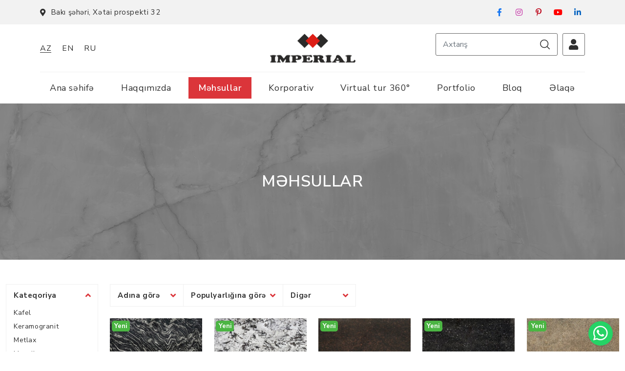

--- FILE ---
content_type: text/html; charset=UTF-8
request_url: https://imperial-cc.az/mehsullar?check-cat%5B%5D=14
body_size: 9503
content:
<!DOCTYPE html>
<html lang="az">
<head>
    <meta charset="UTF-8">
    <meta http-equiv="X-UA-Compatible" content="IE=edge">
    <meta name="viewport" content="width=device-width, initial-scale=1.0">
                <meta name="description" content="<p><strong>&ldquo;Imperial Ceramic Center&rdquo;</strong>&nbsp;illərin təcr&uuml;bəsini daşıyaraq, həm ənənəvi təcr&uuml;bəni, həm də innovasiyanı əsas tutaraq professional komanda, bir-birindən keyfiyyətli və fərqli dizayna malik məhsullarla qarşınızdadır!</p>"/>
        <meta property="og:type" content="website"/>
    <meta property="og:url" content=""/>
    <meta property="og:title" content="IMPERIAL GALLERY"/>
    <meta property="og:description"
          content="<p><strong>&ldquo;Imperial Ceramic Center&rdquo;</strong>&nbsp;illərin təcr&uuml;bəsini daşıyaraq, həm ənənəvi təcr&uuml;bəni, həm də innovasiyanı əsas tutaraq professional komanda, bir-birindən keyfiyyətli və fərqli dizayna malik məhsullarla qarşınızdadır!</p>"/>
    <meta property="og:image" content="https://imperial-cc.az/imperial/img/og-image.jpg"/>
    <meta property="og:image:type" content="image/png"/>
    <meta property="og:image:width" content="1920"/>
    <meta property="og:image:height" content="1680"/>
    <meta name="google-site-verification" content="01wNRUILh5QCAh-l8PQpfkfGLQxRtyfELsQD0Ik_X_0" />
    
   
            <title>Imperial</title>
                <link rel='alternate' href='https://imperial-cc.az/en/products' hreflang='en-az'/>
            <link rel='alternate' href='https://imperial-cc.az/ru/produkty' hreflang='ru-az'/>
            <link rel="alternate" href="https://imperial-cc.az/mehsullar" hreflang="x-default" />
            <link rel="canonical" href="https://imperial-cc.az/mehsullar" />
    <link rel="icon" type="image/png" href="https://imperial-cc.az/imperial/img/favicon.png"/>
    <link rel="preconnect" href="https://fonts.googleapis.com">
    <link rel="preconnect" href="https://fonts.gstatic.com" crossorigin>
    <link
        href="https://fonts.googleapis.com/css2?family=Nunito+Sans:wght@200;300;400;600;700;800;900&family=Roboto:wght@300;400&display=swap"
        rel="stylesheet">
    <link href="https://cdn.jsdelivr.net/npm/bootstrap@5.0.0-beta3/dist/css/bootstrap.min.css" rel="stylesheet"
          integrity="sha384-eOJMYsd53ii+scO/bJGFsiCZc+5NDVN2yr8+0RDqr0Ql0h+rP48ckxlpbzKgwra6" crossorigin="anonymous">
    <link rel="stylesheet" href="https://cdnjs.cloudflare.com/ajax/libs/font-awesome/5.15.3/css/all.min.css">
    <link rel="stylesheet" href="https://unpkg.com/swiper/swiper-bundle.min.css"/>
    <link rel="stylesheet" href="https://cdn.jsdelivr.net/gh/fancyapps/fancybox@3.5.7/dist/jquery.fancybox.min.css"/>
    <link rel="stylesheet" href="https://imperial-cc.az/imperial/css/style.min.css?v=3.6.2" type="text/css">
    <link rel="stylesheet" href="https://imperial-cc.az/imperial/css/responsive.min.css?v=1.9.4" type="text/css">
    
    <meta name="google-site-verification" content="IjA1JcAgG7QOfUXNLAGs5WUf4NiLHFJMPovSp8YSeIo" /> 
    
    <!-- Google Tag Manager -->
    <script>(function(w,d,s,l,i){w[l]=w[l]||[];w[l].push({'gtm.start':
    new Date().getTime(),event:'gtm.js'});var f=d.getElementsByTagName(s)[0],
    j=d.createElement(s),dl=l!='dataLayer'?'&l='+l:'';j.async=true;j.src=
    'https://www.googletagmanager.com/gtm.js?id='+i+dl;f.parentNode.insertBefore(j,f);
    })(window,document,'script','dataLayer','GTM-TD4Q8XS');</script>
    <!-- End Google Tag Manager -->

    <!-- Yandex.Metrika counter -->
    <script type="text/javascript" >
       (function(m,e,t,r,i,k,a){m[i]=m[i]||function(){(m[i].a=m[i].a||[]).push(arguments)};
       m[i].l=1*new Date();k=e.createElement(t),a=e.getElementsByTagName(t)[0],k.async=1,k.src=r,a.parentNode.insertBefore(k,a)})
       (window, document, "script", "https://mc.yandex.ru/metrika/tag.js", "ym");
    
       ym(87512469, "init", {
            clickmap:true,
            trackLinks:true,
            accurateTrackBounce:true,
            webvisor:true
       });
    </script>
    <noscript><div><img src="https://mc.yandex.ru/watch/87512469" style="position:absolute; left:-9999px;" alt="" /></div></noscript>
    <!-- /Yandex.Metrika counter -->
    <script type="application/ld+json">
    {
      "@context": "https://schema.org",
      "@type": "Organization",
      "address": {
        "@type": "PostalAddress",
        "addressLocality": "Azərbaycan",
        "streetAddress": "Bakı şəhəri, Xətai prospekti 32"
      },
      "email": "info@imperial-cc.az",
      "member": [
        {
          "@type": "Organization"
        },
        {
          "@type": "Organization"
        }
      ],
      "name": "Imperial CC",
      "description": "“Imperial Ceramic Center” illərin təcrübəsini daşıyaraq, həm ənənəvi təcrübəni, həm də innovasiyanı əsas tutaraq professional komanda, bir-birindən keyfiyyətli və fərqli dizayna malik məhsullarla qarşınızdadır!",
      "telephone": "+994124899897"
    }
    </script>
    </head>
<body onContextMenu="return false;">
<header id="header">
    <div class="header-primary">
        <div class="container">
            <div class="row">
                <div class="col-6 d-none d-lg-block">
                    <div class="header-contact">
                        <a href="#"><i
                                class="fas fa-map-marker-alt"></i>Bakı şəhəri, Xətai prospekti 32
                        </a>
                    </div>
                </div>
                <div class="col-6 d-lg-none">
                    <div class="header-langs">
                        <ul>
                                                            <li class="active"><a>Az</a></li>
                                <li><a href="https://imperial-cc.az/en/products">En</a></li>
                                <li><a href="https://imperial-cc.az/ru/produkty">Ru</a></li>
                                                    </ul>
                    </div>
                </div>
                <div class="col-6">
                    <div class="header-socials socials-list">
                        <ul>
                                                            <li><a class="facebook" target="_blank" href="https://www.facebook.com/ImperialCeramicCenter"><i
                                            class="fab fa-facebook-f"></i></a></li>
                                                                                        <li><a class="instagram" target="_blank" href="https://www.instagram.com/imperialceramiccenter/"><i
                                            class="fab fa-instagram"></i></a></li>
                                                                                        <li><a class="pinterest" target="_blank" href="https://www.pinterest.com/imperialceramiccenter/_created/"><i
                                            class="fab fa-pinterest-p"></i></a></li>
                                                                                        <li><a class="youtube" target="_blank" href="https://www.youtube.com/channel/UC5pKb9E_s_lCms-H6XzmHNw"><i
                                            class="fab fa-youtube"></i></a></li>
                                                                                        <li><a class="linkedin" target="_blank" href="https://www.linkedin.com/company/imperial-ceramic-center"><i
                                            class="fab fa-linkedin-in"></i></a></li>
                                                    </ul>
                    </div>
                </div>
            </div>
        </div>
    </div>
    <div class="header-secondary">
        <div class="container">
            <div class="secondary-wrapper">
                <div class="row">
                    <div class="col-4">
                        <div class="header-langs">
                            <ul>
                                                                    <li class="active"><a>Az</a></li>
                                    <li><a href="https://imperial-cc.az/en/products">En</a></li>
                                    <li><a href="https://imperial-cc.az/ru/produkty">Ru</a></li>
                                                            </ul>
                        </div>
                    </div>
                    <div class="col-4">
                        <div class="header-logo">
                            <a href="https://imperial-cc.az">
                                <img src="https://imperial-cc.az/imperial/img/header-logo.svg" alt="">
                            </a>
                        </div>
                    </div>
                    <div class="col-4">
                        <div class="header-search">
                            <div class="header-right">
                                <form id="search-form" action="https://imperial-cc.az/search">
                                    <input type="text" class="form-control" id="search-input" name="s"
                                           placeholder="Axtarış"
                                           required>
                                    <button type="submit">
                                        <img src="https://imperial-cc.az/imperial/img/icons/loupe.svg" alt="">
                                    </button>
                                </form>
                                <a  href="https://imperial-cc.az/korporativ"
                                    class="header-profile">
                                    <i class="fas fa-user"></i>
                                </a>
                                                            </div>
                        </div>
                    </div>
                </div>
            </div>
        </div>
    </div>
    <div class="tertiary-header">
        <nav class="navbar navbar-expand-lg navbar-light">
            <div class="container">
                <div class="col-4 d-lg-none">
                    <div class="menu-toggle outer">
                        <div class="bar">
                            <div class="one"></div>
                            <div class="two"></div>
                            <div class="three"></div>
                        </div>
                    </div>
                </div>
                <div class="col-4 d-lg-none">
                    <div class="header-logo">
                        <a href="https://imperial-cc.az">
                            <img src="https://imperial-cc.az/imperial/img/header-logo.svg" alt="">
                        </a>
                    </div>
                </div>
                <div class="col-4 d-lg-none">
                    <div class="mob-header-right">
                                                <div class="header-search mobile">
                            <div class="search-toggle">
                                <button class="open"><img src="https://imperial-cc.az/imperial/img/icons/loupe.svg" alt=""></button>
                                <button class="close"><img src="https://imperial-cc.az/imperial/img/icons/icons-close.svg" alt="">
                                </button>
                            </div>
                            <form id="search-form" action="https://imperial-cc.az/search">
                                <input type="text" class="form-control" id="search-input" placeholder="Axtarış" name="s"
                                       required>
                                <button type="submit">
                                    <img src="https://imperial-cc.az/imperial/img/icons/loupe.svg" alt="">
                                </button>
                            </form>
                        </div>
                    </div>
                </div>
                <div class="header-logo fixed d-none">
                    <a href="https://imperial-cc.az">
                        <img src="https://imperial-cc.az/imperial/img/header-logo.svg" alt="">
                    </a>
                </div>
                <div class="collapse navbar-collapse d-none d-lg-block" id="navbarNavAltMarkup">
                    <div class="navbar-nav ">
                                                                                    <div class="imp-dropdown">
                                    <a class="nav-link                                     "
                                       aria-current="page"
                                        href="https://imperial-cc.az/ana-sehife"
                                       >Ana səhifə</a>
                                                                    </div>
                                                                                                                <div class="imp-dropdown">
                                    <a class="nav-link                                     "
                                       aria-current="page"
                                        href="https://imperial-cc.az/haqqimizda"
                                       >Haqqımızda</a>
                                                                    </div>
                                                                                                                <div class="imp-dropdown">
                                    <a class="nav-link  active
                                          "
                                       aria-current="page"
                                        href="https://imperial-cc.az/mehsullar"
                                       >Məhsullar</a>
                                                                            <div class="imp-dropdown-menu">
                                                                                            <a class="nav-link "
                                                    href="https://imperial-cc.az/kateqoriya/kafel"
                                                   >
                                                    Kafel
                                                </a>
                                                                                            <a class="nav-link "
                                                    href="https://imperial-cc.az/kateqoriya/keramogranit"
                                                   >
                                                    Keramogranit
                                                </a>
                                                                                            <a class="nav-link "
                                                    href="https://imperial-cc.az/kateqoriya/metlax"
                                                   >
                                                    Metlax
                                                </a>
                                                                                            <a class="nav-link "
                                                    href="https://imperial-cc.az/kateqoriya/mozaika"
                                                   >
                                                    Mozaika
                                                </a>
                                                                                            <a class="nav-link "
                                                    href="https://imperial-cc.az/kateqoriya/kerpic"
                                                   >
                                                    Kərpic
                                                </a>
                                                                                            <a class="nav-link "
                                                    href="https://imperial-cc.az/kateqoriya/fasad-uzlukleri"
                                                   >
                                                    Fasad Üzlükləri
                                                </a>
                                                                                            <a class="nav-link "
                                                    href="https://imperial-cc.az/kateqoriya/aksessuarlar"
                                                   >
                                                    Aksessuarlar
                                                </a>
                                                                                            <a class="nav-link "
                                                    href="https://imperial-cc.az/kateqoriya/outlet"
                                                   >
                                                    Outlet
                                                </a>
                                                                                            <a class="nav-link "
                                                    href="https://imperial-cc.az/kateqoriya/mermer"
                                                   >
                                                    Mərmər
                                                </a>
                                                                                            <a class="nav-link "
                                                    href="https://imperial-cc.az/kateqoriya/suse"
                                                   >
                                                    Şüşə
                                                </a>
                                                                                            <a class="nav-link "
                                                    href="https://imperial-cc.az/kateqoriya/mebel"
                                                   >
                                                    Mebel
                                                </a>
                                                                                    </div>
                                                                    </div>
                                                                                                                <div class="imp-dropdown">
                                    <a class="nav-link                                     "
                                       aria-current="page"
                                        href="https://imperial-cc.az/korporativ"
                                       >Korporativ</a>
                                                                    </div>
                                                                                                                <div class="imp-dropdown">
                                    <a class="nav-link                                     "
                                       aria-current="page"
                                        href="https://imperial-cc.az/virtual-tur-360"
                                       >Virtual tur 360°</a>
                                                                    </div>
                                                                                                                <div class="imp-dropdown">
                                    <a class="nav-link                                     "
                                       aria-current="page"
                                        href="https://imperial-cc.az/portfolio"
                                       >Portfolio</a>
                                                                    </div>
                                                                                                                <div class="imp-dropdown">
                                    <a class="nav-link                                     "
                                       aria-current="page"
                                        href="https://imperial-cc.az/bloq"
                                       >Bloq</a>
                                                                    </div>
                                                                                                                <div class="imp-dropdown">
                                    <a class="nav-link                                     "
                                       aria-current="page"
                                        href="https://imperial-cc.az/elaqe"
                                       >Əlaqə</a>
                                                                    </div>
                                                                        </div>
                </div>
            </div>
        </nav>
        <div class="mobile-menu d-block d-lg-none">
            <div class="menu-wrapper">
                <div class="menu-header">
                    <div class="mobile-logo">
                        <a href="https://imperial-cc.az"><img src="https://imperial-cc.az/imperial/img/header-logo.svg" alt=""></a>
                    </div>
                    <div class="phone-block">
                        <a href="tel:994776400606">
                            <div class="block-img">
                                <img src="https://imperial-cc.az/imperial/img/icons/telephone-white.svg" alt="">
                            </div>
                            <span class="d-none d-sm-block">994776400606</span>
                        </a>
                    </div>
                    <div class="chat-block">
                        <a href="/cdn-cgi/l/email-protection#d7beb9b1b897bebaa7b2a5beb6bbfab4b4f9b6ad">
                            <div class="block-img">
                                <img src="https://imperial-cc.az/imperial/img/icons/email-white.svg" alt="">
                            </div>
                            <span class="d-none d-sm-block"><span class="__cf_email__" data-cfemail="6a03040c052a03071a0f18030b06470909440b10">[email&#160;protected]</span></span>
                        </a>
                    </div>
                    <div class="user-block">
                        <a  href="https://imperial-cc.az/korporativ"
                           >
                            <div class="block-img">
                                <i class="fas fa-user"></i>
                            </div>
                            <span class="d-none d-sm-block">Şəxsi kabinet</span>
                        </a>
                    </div>
                    <div class="menu-toggle inner active d-block d-lg-none">
                        <div class="bar">
                            <div class="one"></div>
                            <div class="two"></div>
                            <div class="three"></div>
                        </div>
                    </div>
                </div>
                <div class="menu-body">
                    <div class="categories catalog-left">
                        <ul class="category-list">
                                                            <li class="category-list-item                                  ">
                                    <div class="item-container">
                                        <a class="category-list-link"
                                            href="https://imperial-cc.az/ana-sehife"
                                           >Ana səhifə</a>
                                                                            </div>
                                                                                                                                                </li>
                                                            <li class="category-list-item                                  ">
                                    <div class="item-container">
                                        <a class="category-list-link"
                                            href="https://imperial-cc.az/haqqimizda"
                                           >Haqqımızda</a>
                                                                            </div>
                                                                                                                                                </li>
                                                            <li class="category-list-item   active
                                                                          ">
                                    <div class="item-container">
                                        <a class="category-list-link"
                                            href="https://imperial-cc.az/mehsullar"
                                           >Məhsullar</a>
                                                                                    <svg xmlns="http://www.w3.org/2000/svg" width="12" height="12"
                                                 viewBox="0 0 8 12.955">
                                                <path id="Path_6" data-name="Path 6"
                                                      d="M10.112,6,8.59,7.522l4.945,4.955L8.59,17.433l1.522,1.522,6.478-6.478Z"
                                                      transform="translate(-8.59 -6)" fill="#d8232a"
                                                      fill-rule="evenodd"/>
                                            </svg>
                                                                            </div>
                                                                            <ul class="sub-category-list">
                                                                                            <li class="category-list-item">
                                                    <div class="item-container">
                                                        <a class="category-list-link"
                                                            href="https://imperial-cc.az/mehsullar?check-cat%5B%5D=5"
                                                           >Kafel</a>
                                                    </div>
                                                </li>
                                                                                            <li class="category-list-item">
                                                    <div class="item-container">
                                                        <a class="category-list-link"
                                                            href="https://imperial-cc.az/mehsullar?check-cat%5B%5D=6"
                                                           >Keramogranit</a>
                                                    </div>
                                                </li>
                                                                                            <li class="category-list-item">
                                                    <div class="item-container">
                                                        <a class="category-list-link"
                                                            href="https://imperial-cc.az/mehsullar?check-cat%5B%5D=7"
                                                           >Metlax</a>
                                                    </div>
                                                </li>
                                                                                            <li class="category-list-item">
                                                    <div class="item-container">
                                                        <a class="category-list-link"
                                                            href="https://imperial-cc.az/mehsullar?check-cat%5B%5D=8"
                                                           >Mozaika</a>
                                                    </div>
                                                </li>
                                                                                            <li class="category-list-item">
                                                    <div class="item-container">
                                                        <a class="category-list-link"
                                                            href="https://imperial-cc.az/mehsullar?check-cat%5B%5D=9"
                                                           >Kərpic</a>
                                                    </div>
                                                </li>
                                                                                            <li class="category-list-item">
                                                    <div class="item-container">
                                                        <a class="category-list-link"
                                                            href="https://imperial-cc.az/mehsullar?check-cat%5B%5D=10"
                                                           >Fasad Üzlükləri</a>
                                                    </div>
                                                </li>
                                                                                            <li class="category-list-item">
                                                    <div class="item-container">
                                                        <a class="category-list-link"
                                                            href="https://imperial-cc.az/mehsullar?check-cat%5B%5D=11"
                                                           >Aksessuarlar</a>
                                                    </div>
                                                </li>
                                                                                            <li class="category-list-item">
                                                    <div class="item-container">
                                                        <a class="category-list-link"
                                                            href="https://imperial-cc.az/mehsullar?check-cat%5B%5D=13"
                                                           >Outlet</a>
                                                    </div>
                                                </li>
                                                                                            <li class="category-list-item">
                                                    <div class="item-container">
                                                        <a class="category-list-link"
                                                            href="https://imperial-cc.az/mehsullar?check-cat%5B%5D=14"
                                                           >Mərmər</a>
                                                    </div>
                                                </li>
                                                                                            <li class="category-list-item">
                                                    <div class="item-container">
                                                        <a class="category-list-link"
                                                            href="https://imperial-cc.az/mehsullar?check-cat%5B%5D=15"
                                                           >Şüşə</a>
                                                    </div>
                                                </li>
                                                                                            <li class="category-list-item">
                                                    <div class="item-container">
                                                        <a class="category-list-link"
                                                            href="https://imperial-cc.az/mehsullar?check-cat%5B%5D=16"
                                                           >Mebel</a>
                                                    </div>
                                                </li>
                                                                                    </ul>
                                                                    </li>
                                                            <li class="category-list-item                                  ">
                                    <div class="item-container">
                                        <a class="category-list-link"
                                            href="https://imperial-cc.az/korporativ"
                                           >Korporativ</a>
                                                                            </div>
                                                                                                                                                </li>
                                                            <li class="category-list-item                                  ">
                                    <div class="item-container">
                                        <a class="category-list-link"
                                            href="https://imperial-cc.az/virtual-tur-360"
                                           >Virtual tur 360°</a>
                                                                            </div>
                                                                                                                                                </li>
                                                            <li class="category-list-item                                  ">
                                    <div class="item-container">
                                        <a class="category-list-link"
                                            href="https://imperial-cc.az/portfolio"
                                           >Portfolio</a>
                                                                            </div>
                                                                                                                                                </li>
                                                            <li class="category-list-item                                  ">
                                    <div class="item-container">
                                        <a class="category-list-link"
                                            href="https://imperial-cc.az/bloq"
                                           >Bloq</a>
                                                                            </div>
                                                                                                                                                </li>
                                                            <li class="category-list-item                                  ">
                                    <div class="item-container">
                                        <a class="category-list-link"
                                            href="https://imperial-cc.az/elaqe"
                                           >Əlaqə</a>
                                                                            </div>
                                                                                                                                                </li>
                                                    </ul>
                    </div>
                    <div class="pages">
                        <ul class="page-list">
                            <li><a  href="https://imperial-cc.az/haqqimizda"
                                   >Şirkət</a>
                            </li>

                            <li><a  href="https://imperial-cc.az/haqqimizda/deyerler"
                                   >Dəyərlər</a>
                            </li>

                            <li><a  href="https://imperial-cc.az/haqqimizda/komanda"
                                   >Komanda</a>
                            </li>

                            <li><a  href="https://imperial-cc.az/haqqimizda/karyera"
                                   >Karyera</a>
                            </li>

                            <li><a  href="https://imperial-cc.az/haqqimizda/ksm"
                                   >Ksm</a>
                            </li>
                        </ul>
                    </div>
                </div>
                <div class="menu-footer">
                    <ul class="menu-social">
                                                    <li><a target="_blank" href="https://www.facebook.com/ImperialCeramicCenter"><i
                                        class="fab fa-facebook-f"></i></a></li>
                                                                            <li><a target="_blank" href="https://www.instagram.com/imperialceramiccenter/"><i
                                        class="fab fa-instagram"></i></a></li>
                                                                            <li><a target="_blank" href="https://www.pinterest.com/imperialceramiccenter/_created/"><i
                                        class="fab fa-pinterest-p"></i></a></li>
                                                                            <li><a target="_blank" href="https://www.youtube.com/channel/UC5pKb9E_s_lCms-H6XzmHNw"><i class="fab fa-youtube"></i></a>
                            </li>
                                                                            <li><a target="_blank" href="https://www.linkedin.com/company/imperial-ceramic-center"><i
                                        class="fab fa-linkedin-in"></i></a></li>
                                            </ul>
                </div>
            </div>
        </div>
    </div>
</header>
    <main id="product-page">
        <section id="page-banner">
            <div class="overlay"
                 style="background-image:url('https://imperial-cc.az/public/banners/1650283910imperial Ceramic.jpg')"></div>
            <div class="container">
                <h1 class="banner-heading">
                                        Məhsullar
                                    </h1>
            </div>
        </section>
        <section id="products" class="content-box-lg">
            <div class="container-fluid">
                                <div class="row">
                    <div class="col-lg-3 col-xl-2">
                        <form id="filter-sidebar-form" class="filter-sidebar">
                                                            <div class="filter-block active">
                                    <h4>Kateqoriya<i class="fas fa-angle-down"></i></h4>
                                    <div class="form-check-wrapper">
                                                                                    <div class="form-check">
                                                <a  href="https://imperial-cc.az/kateqoriya/kafel"
                                                                                                      class="">
                                                    Kafel
                                                </a>
                                            </div>
                                                                                    <div class="form-check">
                                                <a  href="https://imperial-cc.az/kateqoriya/keramogranit"
                                                                                                      class="">
                                                    Keramogranit
                                                </a>
                                            </div>
                                                                                    <div class="form-check">
                                                <a  href="https://imperial-cc.az/kateqoriya/metlax"
                                                                                                      class="">
                                                    Metlax
                                                </a>
                                            </div>
                                                                                    <div class="form-check">
                                                <a  href="https://imperial-cc.az/kateqoriya/mozaika"
                                                                                                      class="">
                                                    Mozaika
                                                </a>
                                            </div>
                                                                                    <div class="form-check">
                                                <a  href="https://imperial-cc.az/kateqoriya/kerpic"
                                                                                                      class="">
                                                    Kərpic
                                                </a>
                                            </div>
                                                                                    <div class="form-check">
                                                <a  href="https://imperial-cc.az/kateqoriya/fasad-uzlukleri"
                                                                                                      class="">
                                                    Fasad Üzlükləri
                                                </a>
                                            </div>
                                                                                    <div class="form-check">
                                                <a  href="https://imperial-cc.az/kateqoriya/aksessuarlar"
                                                                                                      class="">
                                                    Aksessuarlar
                                                </a>
                                            </div>
                                                                                    <div class="form-check">
                                                <a  href="https://imperial-cc.az/kateqoriya/outlet"
                                                                                                      class="">
                                                    Outlet
                                                </a>
                                            </div>
                                                                                    <div class="form-check">
                                                <a  href="https://imperial-cc.az/kateqoriya/mermer"
                                                                                                      class="">
                                                    Mərmər
                                                </a>
                                            </div>
                                                                                    <div class="form-check">
                                                <a  href="https://imperial-cc.az/kateqoriya/suse"
                                                                                                      class="">
                                                    Şüşə
                                                </a>
                                            </div>
                                                                                    <div class="form-check">
                                                <a  href="https://imperial-cc.az/kateqoriya/mebel"
                                                                                                      class="">
                                                    Mebel
                                                </a>
                                            </div>
                                                                            </div>
                                </div>
                                                                                        <div
                                    class="filter-block ">
                                                                            <h4>Səthi<i class="fas fa-angle-down"></i></h4>
                                                                        <div class="form-check-wrapper">
                                                                                    <div class="form-check">
                                                <input class="form-check-input" name="check-field[]" type="checkbox"
                                                       value="3"
                                                       id="check-field-0"
                                                       >
                                                                                                    <label class="form-check-label">Mat</label>
                                                                                            </div>
                                                                                    <div class="form-check">
                                                <input class="form-check-input" name="check-field[]" type="checkbox"
                                                       value="4"
                                                       id="check-field-1"
                                                       >
                                                                                                    <label class="form-check-label">Parlaq</label>
                                                                                            </div>
                                                                                    <div class="form-check">
                                                <input class="form-check-input" name="check-field[]" type="checkbox"
                                                       value="18"
                                                       id="check-field-2"
                                                       >
                                                                                                    <label class="form-check-label">Yüksək parlaq</label>
                                                                                            </div>
                                                                                    <div class="form-check">
                                                <input class="form-check-input" name="check-field[]" type="checkbox"
                                                       value="19"
                                                       id="check-field-3"
                                                       >
                                                                                                    <label class="form-check-label">Şüşə</label>
                                                                                            </div>
                                                                            </div>
                                </div>
                                                                                        <div
                                    class="filter-block ">
                                    <h4>Brend<i class="fas fa-angle-down"></i></h4>
                                    <div class="form-check-wrapper">
                                                                                    <div class="form-check">
                                                <input class="form-check-input" name="check-brand[]" type="checkbox"
                                                       value="6"
                                                       id="check-brand-0"
                                                       >
                                                <label class="form-check-label"
                                                       for="check-brand-0">Tabriz tile</label>
                                            </div>
                                                                                    <div class="form-check">
                                                <input class="form-check-input" name="check-brand[]" type="checkbox"
                                                       value="7"
                                                       id="check-brand-1"
                                                       >
                                                <label class="form-check-label"
                                                       for="check-brand-1">Fakhar</label>
                                            </div>
                                                                                    <div class="form-check">
                                                <input class="form-check-input" name="check-brand[]" type="checkbox"
                                                       value="8"
                                                       id="check-brand-2"
                                                       >
                                                <label class="form-check-label"
                                                       for="check-brand-2">Roka Ceram</label>
                                            </div>
                                                                                    <div class="form-check">
                                                <input class="form-check-input" name="check-brand[]" type="checkbox"
                                                       value="9"
                                                       id="check-brand-3"
                                                       >
                                                <label class="form-check-label"
                                                       for="check-brand-3">Pezhvak</label>
                                            </div>
                                                                                    <div class="form-check">
                                                <input class="form-check-input" name="check-brand[]" type="checkbox"
                                                       value="12"
                                                       id="check-brand-4"
                                                       >
                                                <label class="form-check-label"
                                                       for="check-brand-4">Colortile</label>
                                            </div>
                                                                                    <div class="form-check">
                                                <input class="form-check-input" name="check-brand[]" type="checkbox"
                                                       value="13"
                                                       id="check-brand-5"
                                                       >
                                                <label class="form-check-label"
                                                       for="check-brand-5">Itaca</label>
                                            </div>
                                                                                    <div class="form-check">
                                                <input class="form-check-input" name="check-brand[]" type="checkbox"
                                                       value="14"
                                                       id="check-brand-6"
                                                       >
                                                <label class="form-check-label"
                                                       for="check-brand-6">Asia Pacific</label>
                                            </div>
                                                                                    <div class="form-check">
                                                <input class="form-check-input" name="check-brand[]" type="checkbox"
                                                       value="16"
                                                       id="check-brand-7"
                                                       >
                                                <label class="form-check-label"
                                                       for="check-brand-7">Seramiksan</label>
                                            </div>
                                                                                    <div class="form-check">
                                                <input class="form-check-input" name="check-brand[]" type="checkbox"
                                                       value="17"
                                                       id="check-brand-8"
                                                       >
                                                <label class="form-check-label"
                                                       for="check-brand-8">Lavish</label>
                                            </div>
                                                                                    <div class="form-check">
                                                <input class="form-check-input" name="check-brand[]" type="checkbox"
                                                       value="18"
                                                       id="check-brand-9"
                                                       >
                                                <label class="form-check-label"
                                                       for="check-brand-9">Alborz</label>
                                            </div>
                                                                                    <div class="form-check">
                                                <input class="form-check-input" name="check-brand[]" type="checkbox"
                                                       value="19"
                                                       id="check-brand-10"
                                                       >
                                                <label class="form-check-label"
                                                       for="check-brand-10">Masara</label>
                                            </div>
                                                                                    <div class="form-check">
                                                <input class="form-check-input" name="check-brand[]" type="checkbox"
                                                       value="20"
                                                       id="check-brand-11"
                                                       >
                                                <label class="form-check-label"
                                                       for="check-brand-11">Lioli</label>
                                            </div>
                                                                                    <div class="form-check">
                                                <input class="form-check-input" name="check-brand[]" type="checkbox"
                                                       value="21"
                                                       id="check-brand-12"
                                                       >
                                                <label class="form-check-label"
                                                       for="check-brand-12">Letina</label>
                                            </div>
                                                                                    <div class="form-check">
                                                <input class="form-check-input" name="check-brand[]" type="checkbox"
                                                       value="22"
                                                       id="check-brand-13"
                                                       >
                                                <label class="form-check-label"
                                                       for="check-brand-13">Azarakhsh</label>
                                            </div>
                                                                                    <div class="form-check">
                                                <input class="form-check-input" name="check-brand[]" type="checkbox"
                                                       value="23"
                                                       id="check-brand-14"
                                                       >
                                                <label class="form-check-label"
                                                       for="check-brand-14">Outlet</label>
                                            </div>
                                                                                    <div class="form-check">
                                                <input class="form-check-input" name="check-brand[]" type="checkbox"
                                                       value="24"
                                                       id="check-brand-15"
                                                       >
                                                <label class="form-check-label"
                                                       for="check-brand-15">Prissmacer Ceramica</label>
                                            </div>
                                                                                    <div class="form-check">
                                                <input class="form-check-input" name="check-brand[]" type="checkbox"
                                                       value="25"
                                                       id="check-brand-16"
                                                       >
                                                <label class="form-check-label"
                                                       for="check-brand-16">Glaze</label>
                                            </div>
                                                                                    <div class="form-check">
                                                <input class="form-check-input" name="check-brand[]" type="checkbox"
                                                       value="26"
                                                       id="check-brand-17"
                                                       >
                                                <label class="form-check-label"
                                                       for="check-brand-17">LV Granito</label>
                                            </div>
                                                                                    <div class="form-check">
                                                <input class="form-check-input" name="check-brand[]" type="checkbox"
                                                       value="27"
                                                       id="check-brand-18"
                                                       >
                                                <label class="form-check-label"
                                                       for="check-brand-18">Asiano</label>
                                            </div>
                                                                                    <div class="form-check">
                                                <input class="form-check-input" name="check-brand[]" type="checkbox"
                                                       value="28"
                                                       id="check-brand-19"
                                                       >
                                                <label class="form-check-label"
                                                       for="check-brand-19">Pamesa</label>
                                            </div>
                                                                                    <div class="form-check">
                                                <input class="form-check-input" name="check-brand[]" type="checkbox"
                                                       value="29"
                                                       id="check-brand-20"
                                                       >
                                                <label class="form-check-label"
                                                       for="check-brand-20">Pasargad</label>
                                            </div>
                                                                                    <div class="form-check">
                                                <input class="form-check-input" name="check-brand[]" type="checkbox"
                                                       value="30"
                                                       id="check-brand-21"
                                                       >
                                                <label class="form-check-label"
                                                       for="check-brand-21">Bobo</label>
                                            </div>
                                                                                    <div class="form-check">
                                                <input class="form-check-input" name="check-brand[]" type="checkbox"
                                                       value="31"
                                                       id="check-brand-22"
                                                       >
                                                <label class="form-check-label"
                                                       for="check-brand-22">XUZHOU</label>
                                            </div>
                                                                                    <div class="form-check">
                                                <input class="form-check-input" name="check-brand[]" type="checkbox"
                                                       value="32"
                                                       id="check-brand-23"
                                                       >
                                                <label class="form-check-label"
                                                       for="check-brand-23">Zolano</label>
                                            </div>
                                                                                    <div class="form-check">
                                                <input class="form-check-input" name="check-brand[]" type="checkbox"
                                                       value="33"
                                                       id="check-brand-24"
                                                       >
                                                <label class="form-check-label"
                                                       for="check-brand-24">Acbex</label>
                                            </div>
                                                                                    <div class="form-check">
                                                <input class="form-check-input" name="check-brand[]" type="checkbox"
                                                       value="34"
                                                       id="check-brand-25"
                                                       >
                                                <label class="form-check-label"
                                                       for="check-brand-25">Xina</label>
                                            </div>
                                                                                    <div class="form-check">
                                                <input class="form-check-input" name="check-brand[]" type="checkbox"
                                                       value="35"
                                                       id="check-brand-26"
                                                       >
                                                <label class="form-check-label"
                                                       for="check-brand-26">Arta ceram</label>
                                            </div>
                                                                                    <div class="form-check">
                                                <input class="form-check-input" name="check-brand[]" type="checkbox"
                                                       value="36"
                                                       id="check-brand-27"
                                                       >
                                                <label class="form-check-label"
                                                       for="check-brand-27">TOSHIBBA</label>
                                            </div>
                                                                                    <div class="form-check">
                                                <input class="form-check-input" name="check-brand[]" type="checkbox"
                                                       value="37"
                                                       id="check-brand-28"
                                                       >
                                                <label class="form-check-label"
                                                       for="check-brand-28">ASIANO</label>
                                            </div>
                                                                            </div>
                                </div>
                                                        <div class="filter-block ">
                                <h4>Ölçü<i class="fas fa-angle-down"></i></h4>
                                <div class="form-check-wrapper">
                                                                            <div class="form-check">
                                            <input class="form-check-input" name="check-size[]" type="checkbox"
                                                   value="6"
                                                   id="check-size-0"
                                                   >
                                            <label class="form-check-label"
                                                   for="check-size-0">20x120</label>
                                        </div>
                                                                            <div class="form-check">
                                            <input class="form-check-input" name="check-size[]" type="checkbox"
                                                   value="7"
                                                   id="check-size-1"
                                                   >
                                            <label class="form-check-label"
                                                   for="check-size-1">26.5x160</label>
                                        </div>
                                                                            <div class="form-check">
                                            <input class="form-check-input" name="check-size[]" type="checkbox"
                                                   value="8"
                                                   id="check-size-2"
                                                   >
                                            <label class="form-check-label"
                                                   for="check-size-2">30x30</label>
                                        </div>
                                                                            <div class="form-check">
                                            <input class="form-check-input" name="check-size[]" type="checkbox"
                                                   value="9"
                                                   id="check-size-3"
                                                   >
                                            <label class="form-check-label"
                                                   for="check-size-3">30x60</label>
                                        </div>
                                                                            <div class="form-check">
                                            <input class="form-check-input" name="check-size[]" type="checkbox"
                                                   value="10"
                                                   id="check-size-4"
                                                   >
                                            <label class="form-check-label"
                                                   for="check-size-4">30x90</label>
                                        </div>
                                                                            <div class="form-check">
                                            <input class="form-check-input" name="check-size[]" type="checkbox"
                                                   value="11"
                                                   id="check-size-5"
                                                   >
                                            <label class="form-check-label"
                                                   for="check-size-5">33x33</label>
                                        </div>
                                                                            <div class="form-check">
                                            <input class="form-check-input" name="check-size[]" type="checkbox"
                                                   value="12"
                                                   id="check-size-6"
                                                   >
                                            <label class="form-check-label"
                                                   for="check-size-6">40x40</label>
                                        </div>
                                                                            <div class="form-check">
                                            <input class="form-check-input" name="check-size[]" type="checkbox"
                                                   value="13"
                                                   id="check-size-7"
                                                   >
                                            <label class="form-check-label"
                                                   for="check-size-7">40x120</label>
                                        </div>
                                                                            <div class="form-check">
                                            <input class="form-check-input" name="check-size[]" type="checkbox"
                                                   value="14"
                                                   id="check-size-8"
                                                   >
                                            <label class="form-check-label"
                                                   for="check-size-8">58x58</label>
                                        </div>
                                                                            <div class="form-check">
                                            <input class="form-check-input" name="check-size[]" type="checkbox"
                                                   value="15"
                                                   id="check-size-9"
                                                   >
                                            <label class="form-check-label"
                                                   for="check-size-9">60x60</label>
                                        </div>
                                                                            <div class="form-check">
                                            <input class="form-check-input" name="check-size[]" type="checkbox"
                                                   value="16"
                                                   id="check-size-10"
                                                   >
                                            <label class="form-check-label"
                                                   for="check-size-10">60x120</label>
                                        </div>
                                                                            <div class="form-check">
                                            <input class="form-check-input" name="check-size[]" type="checkbox"
                                                   value="17"
                                                   id="check-size-11"
                                                   >
                                            <label class="form-check-label"
                                                   for="check-size-11">75x75</label>
                                        </div>
                                                                            <div class="form-check">
                                            <input class="form-check-input" name="check-size[]" type="checkbox"
                                                   value="18"
                                                   id="check-size-12"
                                                   >
                                            <label class="form-check-label"
                                                   for="check-size-12">80x80</label>
                                        </div>
                                                                            <div class="form-check">
                                            <input class="form-check-input" name="check-size[]" type="checkbox"
                                                   value="19"
                                                   id="check-size-13"
                                                   >
                                            <label class="form-check-label"
                                                   for="check-size-13">80x160</label>
                                        </div>
                                                                            <div class="form-check">
                                            <input class="form-check-input" name="check-size[]" type="checkbox"
                                                   value="20"
                                                   id="check-size-14"
                                                   >
                                            <label class="form-check-label"
                                                   for="check-size-14">95x95</label>
                                        </div>
                                                                            <div class="form-check">
                                            <input class="form-check-input" name="check-size[]" type="checkbox"
                                                   value="21"
                                                   id="check-size-15"
                                                   >
                                            <label class="form-check-label"
                                                   for="check-size-15">120x240</label>
                                        </div>
                                                                            <div class="form-check">
                                            <input class="form-check-input" name="check-size[]" type="checkbox"
                                                   value="22"
                                                   id="check-size-16"
                                                   >
                                            <label class="form-check-label"
                                                   for="check-size-16">50x50</label>
                                        </div>
                                                                            <div class="form-check">
                                            <input class="form-check-input" name="check-size[]" type="checkbox"
                                                   value="23"
                                                   id="check-size-17"
                                                   >
                                            <label class="form-check-label"
                                                   for="check-size-17">40x60</label>
                                        </div>
                                                                            <div class="form-check">
                                            <input class="form-check-input" name="check-size[]" type="checkbox"
                                                   value="24"
                                                   id="check-size-18"
                                                   >
                                            <label class="form-check-label"
                                                   for="check-size-18">15x90</label>
                                        </div>
                                                                            <div class="form-check">
                                            <input class="form-check-input" name="check-size[]" type="checkbox"
                                                   value="26"
                                                   id="check-size-19"
                                                   >
                                            <label class="form-check-label"
                                                   for="check-size-19">80x240</label>
                                        </div>
                                                                            <div class="form-check">
                                            <input class="form-check-input" name="check-size[]" type="checkbox"
                                                   value="27"
                                                   id="check-size-20"
                                                   >
                                            <label class="form-check-label"
                                                   for="check-size-20">33x100</label>
                                        </div>
                                                                            <div class="form-check">
                                            <input class="form-check-input" name="check-size[]" type="checkbox"
                                                   value="28"
                                                   id="check-size-21"
                                                   >
                                            <label class="form-check-label"
                                                   for="check-size-21">6x28</label>
                                        </div>
                                                                            <div class="form-check">
                                            <input class="form-check-input" name="check-size[]" type="checkbox"
                                                   value="29"
                                                   id="check-size-22"
                                                   >
                                            <label class="form-check-label"
                                                   for="check-size-22">160x200</label>
                                        </div>
                                                                            <div class="form-check">
                                            <input class="form-check-input" name="check-size[]" type="checkbox"
                                                   value="30"
                                                   id="check-size-23"
                                                   >
                                            <label class="form-check-label"
                                                   for="check-size-23">23x120</label>
                                        </div>
                                                                            <div class="form-check">
                                            <input class="form-check-input" name="check-size[]" type="checkbox"
                                                   value="31"
                                                   id="check-size-24"
                                                   >
                                            <label class="form-check-label"
                                                   for="check-size-24">120x180</label>
                                        </div>
                                                                            <div class="form-check">
                                            <input class="form-check-input" name="check-size[]" type="checkbox"
                                                   value="32"
                                                   id="check-size-25"
                                                   >
                                            <label class="form-check-label"
                                                   for="check-size-25">120x120</label>
                                        </div>
                                                                            <div class="form-check">
                                            <input class="form-check-input" name="check-size[]" type="checkbox"
                                                   value="33"
                                                   id="check-size-26"
                                                   >
                                            <label class="form-check-label"
                                                   for="check-size-26">50x100</label>
                                        </div>
                                                                            <div class="form-check">
                                            <input class="form-check-input" name="check-size[]" type="checkbox"
                                                   value="34"
                                                   id="check-size-27"
                                                   >
                                            <label class="form-check-label"
                                                   for="check-size-27">6x28x1.2</label>
                                        </div>
                                                                            <div class="form-check">
                                            <input class="form-check-input" name="check-size[]" type="checkbox"
                                                   value="35"
                                                   id="check-size-28"
                                                   >
                                            <label class="form-check-label"
                                                   for="check-size-28">100x100</label>
                                        </div>
                                                                            <div class="form-check">
                                            <input class="form-check-input" name="check-size[]" type="checkbox"
                                                   value="36"
                                                   id="check-size-29"
                                                   >
                                            <label class="form-check-label"
                                                   for="check-size-29">80x140</label>
                                        </div>
                                                                            <div class="form-check">
                                            <input class="form-check-input" name="check-size[]" type="checkbox"
                                                   value="37"
                                                   id="check-size-30"
                                                   >
                                            <label class="form-check-label"
                                                   for="check-size-30">20x20</label>
                                        </div>
                                                                            <div class="form-check">
                                            <input class="form-check-input" name="check-size[]" type="checkbox"
                                                   value="38"
                                                   id="check-size-31"
                                                   >
                                            <label class="form-check-label"
                                                   for="check-size-31">40x40x5</label>
                                        </div>
                                                                            <div class="form-check">
                                            <input class="form-check-input" name="check-size[]" type="checkbox"
                                                   value="39"
                                                   id="check-size-32"
                                                   >
                                            <label class="form-check-label"
                                                   for="check-size-32">62x123</label>
                                        </div>
                                                                            <div class="form-check">
                                            <input class="form-check-input" name="check-size[]" type="checkbox"
                                                   value="40"
                                                   id="check-size-33"
                                                   >
                                            <label class="form-check-label"
                                                   for="check-size-33">33x100</label>
                                        </div>
                                                                            <div class="form-check">
                                            <input class="form-check-input" name="check-size[]" type="checkbox"
                                                   value="41"
                                                   id="check-size-34"
                                                   >
                                            <label class="form-check-label"
                                                   for="check-size-34">22x30</label>
                                        </div>
                                                                            <div class="form-check">
                                            <input class="form-check-input" name="check-size[]" type="checkbox"
                                                   value="42"
                                                   id="check-size-35"
                                                   >
                                            <label class="form-check-label"
                                                   for="check-size-35">10x10</label>
                                        </div>
                                                                            <div class="form-check">
                                            <input class="form-check-input" name="check-size[]" type="checkbox"
                                                   value="43"
                                                   id="check-size-36"
                                                   >
                                            <label class="form-check-label"
                                                   for="check-size-36">5.5x30</label>
                                        </div>
                                                                            <div class="form-check">
                                            <input class="form-check-input" name="check-size[]" type="checkbox"
                                                   value="44"
                                                   id="check-size-37"
                                                   >
                                            <label class="form-check-label"
                                                   for="check-size-37">12.5x29.4</label>
                                        </div>
                                                                            <div class="form-check">
                                            <input class="form-check-input" name="check-size[]" type="checkbox"
                                                   value="45"
                                                   id="check-size-38"
                                                   >
                                            <label class="form-check-label"
                                                   for="check-size-38">25x75</label>
                                        </div>
                                                                            <div class="form-check">
                                            <input class="form-check-input" name="check-size[]" type="checkbox"
                                                   value="46"
                                                   id="check-size-39"
                                                   >
                                            <label class="form-check-label"
                                                   for="check-size-39">80x300</label>
                                        </div>
                                                                            <div class="form-check">
                                            <input class="form-check-input" name="check-size[]" type="checkbox"
                                                   value="47"
                                                   id="check-size-40"
                                                   >
                                            <label class="form-check-label"
                                                   for="check-size-40">120x240</label>
                                        </div>
                                                                            <div class="form-check">
                                            <input class="form-check-input" name="check-size[]" type="checkbox"
                                                   value="48"
                                                   id="check-size-41"
                                                   >
                                            <label class="form-check-label"
                                                   for="check-size-41">10x90</label>
                                        </div>
                                                                            <div class="form-check">
                                            <input class="form-check-input" name="check-size[]" type="checkbox"
                                                   value="49"
                                                   id="check-size-42"
                                                   >
                                            <label class="form-check-label"
                                                   for="check-size-42">15x25</label>
                                        </div>
                                                                            <div class="form-check">
                                            <input class="form-check-input" name="check-size[]" type="checkbox"
                                                   value="50"
                                                   id="check-size-43"
                                                   >
                                            <label class="form-check-label"
                                                   for="check-size-43">15x30</label>
                                        </div>
                                                                    </div>
                            </div>
                            <div
                                class="filter-block colors ">
                                <h4>Rəng<i class="fas fa-angle-down"></i></h4>
                                <div class="form-check-wrapper">
                                                                            <div class="form-check">
                                            <input class="form-check-input" type="checkbox" name="check-color[]"
                                                   id="check-color-0" value="13"
                                                   >
                                            <label class="form-check-label" for="check-color-0">
                                                                                                    <span>Ağ</span>  <span class="color"
                                                                                             data-color="#ffffff"></span>
                                                                                            </label>
                                        </div>
                                                                            <div class="form-check">
                                            <input class="form-check-input" type="checkbox" name="check-color[]"
                                                   id="check-color-1" value="14"
                                                   >
                                            <label class="form-check-label" for="check-color-1">
                                                                                                    <span>Qara</span>  <span class="color"
                                                                                             data-color="#000000"></span>
                                                                                            </label>
                                        </div>
                                                                            <div class="form-check">
                                            <input class="form-check-input" type="checkbox" name="check-color[]"
                                                   id="check-color-2" value="15"
                                                   >
                                            <label class="form-check-label" for="check-color-2">
                                                                                                    <span>Qızılı</span>  <span class="color"
                                                                                             data-color="#fbd341"></span>
                                                                                            </label>
                                        </div>
                                                                            <div class="form-check">
                                            <input class="form-check-input" type="checkbox" name="check-color[]"
                                                   id="check-color-3" value="16"
                                                   >
                                            <label class="form-check-label" for="check-color-3">
                                                                                                    <span>Boz</span>  <span class="color"
                                                                                             data-color="#808080"></span>
                                                                                            </label>
                                        </div>
                                                                            <div class="form-check">
                                            <input class="form-check-input" type="checkbox" name="check-color[]"
                                                   id="check-color-4" value="17"
                                                   >
                                            <label class="form-check-label" for="check-color-4">
                                                                                                    <span>Miks</span>  <span class="color"
                                                                                             data-color="#eff0f0"></span>
                                                                                            </label>
                                        </div>
                                                                            <div class="form-check">
                                            <input class="form-check-input" type="checkbox" name="check-color[]"
                                                   id="check-color-5" value="18"
                                                   >
                                            <label class="form-check-label" for="check-color-5">
                                                                                                    <span>Göy</span>  <span class="color"
                                                                                             data-color="#00008b"></span>
                                                                                            </label>
                                        </div>
                                                                            <div class="form-check">
                                            <input class="form-check-input" type="checkbox" name="check-color[]"
                                                   id="check-color-6" value="19"
                                                   >
                                            <label class="form-check-label" for="check-color-6">
                                                                                                    <span>Qəhvəyi</span>  <span class="color"
                                                                                             data-color="#45332b"></span>
                                                                                            </label>
                                        </div>
                                                                            <div class="form-check">
                                            <input class="form-check-input" type="checkbox" name="check-color[]"
                                                   id="check-color-7" value="20"
                                                   >
                                            <label class="form-check-label" for="check-color-7">
                                                                                                    <span>Bej</span>  <span class="color"
                                                                                             data-color="#d4b895"></span>
                                                                                            </label>
                                        </div>
                                                                            <div class="form-check">
                                            <input class="form-check-input" type="checkbox" name="check-color[]"
                                                   id="check-color-8" value="21"
                                                   >
                                            <label class="form-check-label" for="check-color-8">
                                                                                                    <span>Antrazit</span>  <span class="color"
                                                                                             data-color="#00383e"></span>
                                                                                            </label>
                                        </div>
                                                                            <div class="form-check">
                                            <input class="form-check-input" type="checkbox" name="check-color[]"
                                                   id="check-color-9" value="22"
                                                   >
                                            <label class="form-check-label" for="check-color-9">
                                                                                                    <span>Krem</span>  <span class="color"
                                                                                             data-color="#fffef2"></span>
                                                                                            </label>
                                        </div>
                                                                            <div class="form-check">
                                            <input class="form-check-input" type="checkbox" name="check-color[]"
                                                   id="check-color-10" value="23"
                                                   >
                                            <label class="form-check-label" for="check-color-10">
                                                                                                    <span>Gümüşü</span>  <span class="color"
                                                                                             data-color="#d0d2cb"></span>
                                                                                            </label>
                                        </div>
                                                                            <div class="form-check">
                                            <input class="form-check-input" type="checkbox" name="check-color[]"
                                                   id="check-color-11" value="24"
                                                   >
                                            <label class="form-check-label" for="check-color-11">
                                                                                                    <span>Yaşıl</span>  <span class="color"
                                                                                             data-color="#1ea61c"></span>
                                                                                            </label>
                                        </div>
                                                                            <div class="form-check">
                                            <input class="form-check-input" type="checkbox" name="check-color[]"
                                                   id="check-color-12" value="25"
                                                   >
                                            <label class="form-check-label" for="check-color-12">
                                                                                                    <span>Çəhrayı</span>  <span class="color"
                                                                                             data-color="#f5249e"></span>
                                                                                            </label>
                                        </div>
                                                                    </div>
                            </div>
                            <div class="button-group">
                                <button type="submit" id="submitFilter"
                                        class="btn-general succes">Təsdiqlə</button>
                                <a  href="https://imperial-cc.az/mehsullar"
                                    class="btn-general remove">İmtina</a>
                            </div>
                        </form>
                    </div>
                    <div class="col-lg-9 col-xl-10">
                        <div class="row">
                            <div class="col-12">
                                <form id="filter-top-form" class="filter-top">
                                                                        <div class="filter-block">
                                        <h4>Adına görə<i class="fas fa-angle-down"></i></h4>
                                        <ul>
                                            <li>
                                                <button type="submit" name="for-name"                                                         value="0">A-dan Z-ə</button>
                                            </li>
                                            <li>
                                                <button type="submit" name="for-name"                                                         value="1">Z-dən A-a</button>
                                            </li>
                                        </ul>
                                    </div>
                                    <div class="filter-block">
                                        <h4>Populyarlığına görə<i class="fas fa-angle-down"></i></h4>
                                        <ul>
                                            <li>
                                                <button type="submit" name="for-popular"                                                         value="0">A-dan Z-ə</button>
                                            </li>
                                            <li>
                                                <button type="submit" name="for-popular"                                                         value="1">Z-dən A-a</button>
                                            </li>
                                        </ul>
                                    </div>
                                    <div class="filter-block">
                                        <h4>Digər<i class="fas fa-angle-down"></i></h4>
                                        <ul>
                                            <li>
                                                <button type="submit" name="for-product"  
                                                        value="0">Outlet</button>
                                            </li>
                                            <li>
                                                <button type="submit" name="for-product"  
                                                        value="1">Yeni Məhsul</button>
                                            </li>
                                                                                    </ul>
                                    </div>
                                </form>
                            </div>
                            <div class="col-12">
                                <div class="row row-cols-2 row-cols-sm-3 row-cols-md-4 row-cols-xl-5 gy-3">
                                                                            <div class="col">
                                            <a href="https://imperial-cc.az/mehsullar/nero-gabana "
                                               class="product-box">
                                                <div class="cat-label">
                                                                                                        <span class="cat-1">Yeni</span>
                                                                                                                                                                                                                                                                </div>
                                                <div class="cube-container">
                                                    <div class="cube">
                                                        <div class="face left"></div>
                                                        <div class="face front">
                                                            <img  class="lazyload"  src="https://imperial-cc.az/imperial/img/icons/loader.svg?v=2.0"
                                                            data-src="https://imperial-cc.az/public/products/block/1659679670-1.jpg?v=1.0"
                                                                 alt="">
                                                        </div>
                                                        <div class="face back">
                                                                                                                            <img class="lazyload"
                                                                    data-src="https://imperial-cc.az/public/products/block/1659679670-1.jpg?v=2.0"
                                                                    alt="">
                                                                                                                    </div>
                                                    </div>
                                                </div>
                                                <div class="box-text">
                                                    <div class="name-wrapper">
                                                        <p>
                                                            NERO GABANA
                                                        </p>
                                                        <div class="flag-wrapper">
                                                            <!---->
                                                            <!--    <img-->
                                                            <!--        src="https://imperial-cc.az/public/flags/1625833811IRAN.png"-->
                                                            <!--        data-bs-toggle="tooltip" data-bs-placement="bottom"-->
                                                            <!--        title="İstehsalçı ölkə">-->
                                                            <!---->
                                                            <!---->
                                                        </div>
                                                    </div>

                                                                                                                                                            <p class="size">
                                                        <span class="key">Ölçü: </span>
                                                        <span class="value">
                                                                                                                            160x200                                                                                                                    </span>
                                                    </p>
                                                                                                    </div>
                                            </a>
                                        </div>
                                                                            <div class="col">
                                            <a href="https://imperial-cc.az/mehsullar/splendour-white "
                                               class="product-box">
                                                <div class="cat-label">
                                                                                                        <span class="cat-1">Yeni</span>
                                                                                                                                                                                                                                                                </div>
                                                <div class="cube-container">
                                                    <div class="cube">
                                                        <div class="face left"></div>
                                                        <div class="face front">
                                                            <img  class="lazyload"  src="https://imperial-cc.az/imperial/img/icons/loader.svg?v=2.0"
                                                            data-src="https://imperial-cc.az/public/products/block/1659679589-1.jpg?v=1.0"
                                                                 alt="">
                                                        </div>
                                                        <div class="face back">
                                                                                                                            <img class="lazyload"
                                                                    data-src="https://imperial-cc.az/public/products/block/1659679589-1.jpg?v=2.0"
                                                                    alt="">
                                                                                                                    </div>
                                                    </div>
                                                </div>
                                                <div class="box-text">
                                                    <div class="name-wrapper">
                                                        <p>
                                                            SPLENDOUR WHITE
                                                        </p>
                                                        <div class="flag-wrapper">
                                                            <!---->
                                                            <!--    <img-->
                                                            <!--        src="https://imperial-cc.az/public/flags/1625833811IRAN.png"-->
                                                            <!--        data-bs-toggle="tooltip" data-bs-placement="bottom"-->
                                                            <!--        title="İstehsalçı ölkə">-->
                                                            <!---->
                                                            <!---->
                                                        </div>
                                                    </div>

                                                                                                                                                            <p class="size">
                                                        <span class="key">Ölçü: </span>
                                                        <span class="value">
                                                                                                                            160x200                                                                                                                    </span>
                                                    </p>
                                                                                                    </div>
                                            </a>
                                        </div>
                                                                            <div class="col">
                                            <a href="https://imperial-cc.az/mehsullar/tan-brown "
                                               class="product-box">
                                                <div class="cat-label">
                                                                                                        <span class="cat-1">Yeni</span>
                                                                                                                                                                                                                                                                </div>
                                                <div class="cube-container">
                                                    <div class="cube">
                                                        <div class="face left"></div>
                                                        <div class="face front">
                                                            <img  class="lazyload"  src="https://imperial-cc.az/imperial/img/icons/loader.svg?v=2.0"
                                                            data-src="https://imperial-cc.az/public/products/block/1659599839-1.jpg?v=1.0"
                                                                 alt="">
                                                        </div>
                                                        <div class="face back">
                                                                                                                            <img class="lazyload"
                                                                    data-src="https://imperial-cc.az/public/products/block/1659599839-1.jpg?v=2.0"
                                                                    alt="">
                                                                                                                    </div>
                                                    </div>
                                                </div>
                                                <div class="box-text">
                                                    <div class="name-wrapper">
                                                        <p>
                                                            TAN BROWN
                                                        </p>
                                                        <div class="flag-wrapper">
                                                            <!---->
                                                            <!--    <img-->
                                                            <!--        src="https://imperial-cc.az/public/flags/1625833811IRAN.png"-->
                                                            <!--        data-bs-toggle="tooltip" data-bs-placement="bottom"-->
                                                            <!--        title="İstehsalçı ölkə">-->
                                                            <!---->
                                                            <!---->
                                                        </div>
                                                    </div>

                                                                                                                                                            <p class="size">
                                                        <span class="key">Ölçü: </span>
                                                        <span class="value">
                                                                                                                            160x200                                                                                                                    </span>
                                                    </p>
                                                                                                    </div>
                                            </a>
                                        </div>
                                                                            <div class="col">
                                            <a href="https://imperial-cc.az/mehsullar/labrador-scuro "
                                               class="product-box">
                                                <div class="cat-label">
                                                                                                        <span class="cat-1">Yeni</span>
                                                                                                                                                                                                                                                                </div>
                                                <div class="cube-container">
                                                    <div class="cube">
                                                        <div class="face left"></div>
                                                        <div class="face front">
                                                            <img  class="lazyload"  src="https://imperial-cc.az/imperial/img/icons/loader.svg?v=2.0"
                                                            data-src="https://imperial-cc.az/public/products/block/1659594314-1.jpg?v=1.0"
                                                                 alt="">
                                                        </div>
                                                        <div class="face back">
                                                                                                                            <img class="lazyload"
                                                                    data-src="https://imperial-cc.az/public/products/block/1659594314-1.jpg?v=2.0"
                                                                    alt="">
                                                                                                                    </div>
                                                    </div>
                                                </div>
                                                <div class="box-text">
                                                    <div class="name-wrapper">
                                                        <p>
                                                            LABRADOR SCURO
                                                        </p>
                                                        <div class="flag-wrapper">
                                                            <!---->
                                                            <!--    <img-->
                                                            <!--        src="https://imperial-cc.az/public/flags/1625833811IRAN.png"-->
                                                            <!--        data-bs-toggle="tooltip" data-bs-placement="bottom"-->
                                                            <!--        title="İstehsalçı ölkə">-->
                                                            <!---->
                                                            <!---->
                                                        </div>
                                                    </div>

                                                                                                                                                            <p class="size">
                                                        <span class="key">Ölçü: </span>
                                                        <span class="value">
                                                                                                                            160x200                                                                                                                    </span>
                                                    </p>
                                                                                                    </div>
                                            </a>
                                        </div>
                                                                            <div class="col">
                                            <a href="https://imperial-cc.az/mehsullar/desert-gold "
                                               class="product-box">
                                                <div class="cat-label">
                                                                                                        <span class="cat-1">Yeni</span>
                                                                                                                                                                                                                                                                </div>
                                                <div class="cube-container">
                                                    <div class="cube">
                                                        <div class="face left"></div>
                                                        <div class="face front">
                                                            <img  class="lazyload"  src="https://imperial-cc.az/imperial/img/icons/loader.svg?v=2.0"
                                                            data-src="https://imperial-cc.az/public/products/block/1659593218-1.jpg?v=1.0"
                                                                 alt="">
                                                        </div>
                                                        <div class="face back">
                                                                                                                            <img class="lazyload"
                                                                    data-src="https://imperial-cc.az/public/products/block/1659593218-1.jpg?v=2.0"
                                                                    alt="">
                                                                                                                    </div>
                                                    </div>
                                                </div>
                                                <div class="box-text">
                                                    <div class="name-wrapper">
                                                        <p>
                                                            DESERT GOLD
                                                        </p>
                                                        <div class="flag-wrapper">
                                                            <!---->
                                                            <!--    <img-->
                                                            <!--        src="https://imperial-cc.az/public/flags/1625833811IRAN.png"-->
                                                            <!--        data-bs-toggle="tooltip" data-bs-placement="bottom"-->
                                                            <!--        title="İstehsalçı ölkə">-->
                                                            <!---->
                                                            <!---->
                                                        </div>
                                                    </div>

                                                                                                                                                            <p class="size">
                                                        <span class="key">Ölçü: </span>
                                                        <span class="value">
                                                                                                                            160x200                                                                                                                    </span>
                                                    </p>
                                                                                                    </div>
                                            </a>
                                        </div>
                                                                            <div class="col">
                                            <a href="https://imperial-cc.az/mehsullar/brown-silk "
                                               class="product-box">
                                                <div class="cat-label">
                                                                                                        <span class="cat-1">Yeni</span>
                                                                                                                                                                                                                                                                </div>
                                                <div class="cube-container">
                                                    <div class="cube">
                                                        <div class="face left"></div>
                                                        <div class="face front">
                                                            <img  class="lazyload"  src="https://imperial-cc.az/imperial/img/icons/loader.svg?v=2.0"
                                                            data-src="https://imperial-cc.az/public/products/block/1659524277-1.jpg?v=1.0"
                                                                 alt="">
                                                        </div>
                                                        <div class="face back">
                                                                                                                            <img class="lazyload"
                                                                    data-src="https://imperial-cc.az/public/products/block/1659524277-1.jpg?v=2.0"
                                                                    alt="">
                                                                                                                    </div>
                                                    </div>
                                                </div>
                                                <div class="box-text">
                                                    <div class="name-wrapper">
                                                        <p>
                                                            BROWN SILK
                                                        </p>
                                                        <div class="flag-wrapper">
                                                            <!---->
                                                            <!--    <img-->
                                                            <!--        src="https://imperial-cc.az/public/flags/1625833811IRAN.png"-->
                                                            <!--        data-bs-toggle="tooltip" data-bs-placement="bottom"-->
                                                            <!--        title="İstehsalçı ölkə">-->
                                                            <!---->
                                                            <!---->
                                                        </div>
                                                    </div>

                                                                                                                                                            <p class="size">
                                                        <span class="key">Ölçü: </span>
                                                        <span class="value">
                                                                                                                            160x200                                                                                                                    </span>
                                                    </p>
                                                                                                    </div>
                                            </a>
                                        </div>
                                                                    </div>
                            </div>
                            <div class="col-12 d-flex justify-content-center mt-3">
                                                                    
                                                            </div>
                        </div>
                    </div>
                </div>
                
                                
                            </div>
        </section>
    </main>
<footer id="footer">
    <div id="help-button"> 
        <a class="wdhide" href="https://api.whatsapp.com/send?phone=994776400606" target="_blank"> 
        	<i class="fab fa-whatsapp"></i>
        </a> 
    </div>
    <div class="container">
        <div class="footer-primary">
            <div class="row">
                <div class="col-12 col-sm-6 col-md-3">
                    <div class="footer-box">
                        <ul>
                                                            <li>
                                    <a  href="https://imperial-cc.az/ana-sehife"
                                       >Ana səhifə</a></li>
                                                            <li>
                                    <a  href="https://imperial-cc.az/haqqimizda"
                                       >Haqqımızda</a></li>
                                                            <li>
                                    <a  href="https://imperial-cc.az/mehsullar"
                                       >Məhsullar</a></li>
                                                            <li>
                                    <a  href="https://imperial-cc.az/korporativ"
                                       >Korporativ</a></li>
                                                            <li>
                                    <a  href="https://imperial-cc.az/virtual-tur-360"
                                       >Virtual tur 360°</a></li>
                                                            <li>
                                    <a  href="https://imperial-cc.az/portfolio"
                                       >Portfolio</a></li>
                                                            <li>
                                    <a  href="https://imperial-cc.az/bloq"
                                       >Bloq</a></li>
                                                            <li>
                                    <a  href="https://imperial-cc.az/elaqe"
                                       >Əlaqə</a></li>
                                                    </ul>
                    </div>
                </div>
                <div class="col-12 col-sm-6 col-md-3">
                    <div class="footer-box">
                        <ul>
                            <li><a  href="https://imperial-cc.az/haqqimizda"
                                   >Şirkət</a>
                            </li>

                            <li><a  href="https://imperial-cc.az/haqqimizda/deyerler"
                                   >Dəyərlər</a>
                            </li>

                            <li><a  href="https://imperial-cc.az/haqqimizda/komanda"
                                   >Komanda</a>
                            </li>

                            <li><a  href="https://imperial-cc.az/haqqimizda/karyera"
                                   >Karyera</a>
                            </li>

                            <li><a  href="https://imperial-cc.az/haqqimizda/ksm"
                                   >Ksm</a>
                            </li>
                        </ul>
                    </div>
                </div>
                <div class="col-12 col-sm-6 col-md-3">
                    <div class="footer-box">
                        <ul>
                                                            <li>
                                    <a  href="https://imperial-cc.az/kateqoriya/kafel"
                                       >Kafel</a>
                                </li>
                                                            <li>
                                    <a  href="https://imperial-cc.az/kateqoriya/keramogranit"
                                       >Keramogranit</a>
                                </li>
                                                            <li>
                                    <a  href="https://imperial-cc.az/kateqoriya/metlax"
                                       >Metlax</a>
                                </li>
                                                            <li>
                                    <a  href="https://imperial-cc.az/kateqoriya/mozaika"
                                       >Mozaika</a>
                                </li>
                                                            <li>
                                    <a  href="https://imperial-cc.az/kateqoriya/kerpic"
                                       >Kərpic</a>
                                </li>
                                                            <li>
                                    <a  href="https://imperial-cc.az/kateqoriya/fasad-uzlukleri"
                                       >Fasad Üzlükləri</a>
                                </li>
                                                            <li>
                                    <a  href="https://imperial-cc.az/kateqoriya/aksessuarlar"
                                       >Aksessuarlar</a>
                                </li>
                                                            <li>
                                    <a  href="https://imperial-cc.az/kateqoriya/outlet"
                                       >Outlet</a>
                                </li>
                                                            <li>
                                    <a  href="https://imperial-cc.az/kateqoriya/mermer"
                                       >Mərmər</a>
                                </li>
                                                            <li>
                                    <a  href="https://imperial-cc.az/kateqoriya/suse"
                                       >Şüşə</a>
                                </li>
                                                            <li>
                                    <a  href="https://imperial-cc.az/kateqoriya/mebel"
                                       >Mebel</a>
                                </li>
                            
                        </ul>
                    </div>
                </div>
                <div class="col-12 col-sm-6 col-md-3">
                    <div class="footer-box">
                        <div class="footer-logo">
                            <img src="https://imperial-cc.az/imperial/img/footer-logo.svg" alt="">
                        </div>
                        <div class="footer-socials socials-list">
                            <ul>
                                                                    <li><a target="_blank" href="https://www.facebook.com/ImperialCeramicCenter"><i
                                                class="fab fa-facebook-f"></i></a></li>
                                                                                                    <li><a target="_blank" href="https://www.instagram.com/imperialceramiccenter/"><i
                                                class="fab fa-instagram"></i></a></li>
                                                                                                    <li><a target="_blank" href="https://www.pinterest.com/imperialceramiccenter/_created/"><i
                                                class="fab fa-pinterest-p"></i></a></li>
                                                                                                    <li><a target="_blank" href="https://www.youtube.com/channel/UC5pKb9E_s_lCms-H6XzmHNw"><i class="fab fa-youtube"></i></a>
                                    </li>
                                                                                                    <li><a target="_blank" href="https://www.linkedin.com/company/imperial-ceramic-center"><i
                                                class="fab fa-linkedin-in"></i></a></li>
                                                            </ul>
                        </div>
                    </div>
                </div>
            </div>
        </div>
        <div class="footer-secondary">
            <p> © 2026  | IMPERIAL CERAMIC CENTER</p>
            <p>Powered by <a href="https://proton.az" target="_blank">Proton.az</a></p>
        </div>
    </div>
</footer>
<script data-cfasync="false" src="/cdn-cgi/scripts/5c5dd728/cloudflare-static/email-decode.min.js"></script><script src="https://code.jquery.com/jquery-3.6.0.min.js"
        integrity="sha256-/xUj+3OJU5yExlq6GSYGSHk7tPXikynS7ogEvDej/m4=" crossorigin="anonymous"></script>
<script src="https://cdn.jsdelivr.net/npm/bootstrap@5.0.0-beta3/dist/js/bootstrap.bundle.min.js"
        integrity="sha384-JEW9xMcG8R+pH31jmWH6WWP0WintQrMb4s7ZOdauHnUtxwoG2vI5DkLtS3qm9Ekf"
        crossorigin="anonymous"></script>
<script src="https://unpkg.com/swiper/swiper-bundle.min.js"></script>
<script src="https://cdn.jsdelivr.net/gh/fancyapps/fancybox@3.5.7/dist/jquery.fancybox.min.js"></script>
<script src="https://cdnjs.cloudflare.com/ajax/libs/waypoints/4.0.1/jquery.waypoints.min.js"></script>
<script src="https://imperial-cc.az/imperial/js/jquery.counterup.min.js"></script>
<script src="https://imperial-cc.az/imperial/js/isotope.pkgd.min.js"></script>
<script src="https://imperial-cc.az/imperial/js/script.min.js?v=2.4"></script>
<script src="//cdn.jsdelivr.net/npm/sweetalert2@11"></script>

<script src="https://cdnjs.cloudflare.com/ajax/libs/jscroll/2.4.1/jquery.jscroll.min.js"></script>
<script src="https://cdn.jsdelivr.net/npm/lazyload@2.0.0-rc.2/lazyload.js"></script>
    <script type="text/javascript">

        $('#submitFilter').click(function () {
            $('#filter-top-form :input').not(':submit').clone().hide().appendTo('#filter-sidebar-form');
            return true;
        });

        $('button[name="for-price"]').on("click", function () {
            $('#filter-sidebar-form :input').not(':submit').clone().hide().appendTo('#filter-top-form');
            $(this).closest('form').submit();
            return true;
        })

        $('button[name="for-name"]').on("click", function () {
            $('#filter-sidebar-form :input').not(':submit').clone().hide().appendTo('#filter-top-form');
            $(this).closest('form').submit();
            return true;
        })

        $('button[name="for-popular"]').on("click", function () {
            $('#filter-sidebar-form :input').not(':submit').clone().hide().appendTo('#filter-top-form');
            $(this).closest('form').submit();
            return true;
        })
        $('button[name="for-product"]').on("click", function () {
            $('#filter-sidebar-form :input').not(':submit').clone().hide().appendTo('#filter-top-form');
            $(this).closest('form').submit();
            return true;
        })
    </script>

<script>
    $(document).ready(function() {
        lazyload();
    });
</script>

<script>
    function changeQty(t, id, type) {
        $(t).closest('.up, .down').css({'pointer-events': 'none','color':'#ddd'})
        if (type == 'up') {
            input_val = ($(t).prev().val() * 1) + 1;
        } else if (type == 'down') {
            input_val = ($(t).next().val() * 1) - 1;
        } else if (type == 'total') {
            input_val = $(t).val();
        }
        if(input_val > 0){
            $.ajax({
                url: "https://imperial-cc.az/sebetupdate",
                type: 'POST',
                data: {
                    '_token': '2qdZUCAh245eJ58eGrzzADUE1kHCJxoh9bcXiBR0',
                    'id': id,
                    'qty': input_val,
                },
                success: function (response) {
                    if (response.ok == 'ok') {
                        result = input_val * parseFloat($(t).closest('tr').find('.pr-price').html());
                        $(t).closest('tr').find('.pr-total-price').html(parseFloat(result).toFixed(2) + ' AZN');
                        $totalPrice = response.totalPrice.toString().replace(/(\d)(?=(\d{3})+(?!\d))/g, "$1,");
                        $('.totalPrice').html($totalPrice + ' AZN');
                        $(t).closest('.up, .down').css({'pointer-events': 'unset','color':'#000'})
                    }
                }
            });
        }
    }

    function removePr($pr, t) {
        $.ajax({
            url: "https://imperial-cc.az/sebetremove",
            type: 'POST',
            data: {
                '_token': "2qdZUCAh245eJ58eGrzzADUE1kHCJxoh9bcXiBR0",
                'pr_id': $pr,
            },
            success: function (response) {
                if (response.ok == 'ok') {
                    $(t).closest('tr').hide();
                    $oldQty = $('#basket-qty').data('count');
                    if ($oldQty <= 10) {
                        $('#basket-qty').text(parseInt($oldQty) - 1);
                    } else {
                        $('#basket-qty').text('9+');
                    }
                    $('#basket-qty').data('count', parseInt($oldQty) - 1);
                    $totalPrice = response.totalPrice.toString().replace(/(\d)(?=(\d{3})+(?!\d))/g, "$1,");
                    $('.totalPrice').html($totalPrice + ' AZN');

                }
            }
        });
    }
</script>

<!-- Google Tag Manager (noscript) -->
<noscript><iframe src="https://www.googletagmanager.com/ns.html?id=GTM-TD4Q8XS"
height="0" width="0" style="display:none;visibility:hidden"></iframe></noscript>
<!-- End Google Tag Manager (noscript) -->


<script defer src="https://static.cloudflareinsights.com/beacon.min.js/vcd15cbe7772f49c399c6a5babf22c1241717689176015" integrity="sha512-ZpsOmlRQV6y907TI0dKBHq9Md29nnaEIPlkf84rnaERnq6zvWvPUqr2ft8M1aS28oN72PdrCzSjY4U6VaAw1EQ==" data-cf-beacon='{"version":"2024.11.0","token":"72bd02e697f746afa999b45d3146c695","r":1,"server_timing":{"name":{"cfCacheStatus":true,"cfEdge":true,"cfExtPri":true,"cfL4":true,"cfOrigin":true,"cfSpeedBrain":true},"location_startswith":null}}' crossorigin="anonymous"></script>
</body>
</html>


--- FILE ---
content_type: text/css
request_url: https://imperial-cc.az/imperial/css/style.min.css?v=3.6.2
body_size: 14624
content:
.form-check-input:focus,body{background:var(--primary-bg-color)}button,ul{padding:0;margin:0}#isotope-filters .btn-general,.order-info #order-pg .form-general,.profile-right .info-body>.row,button,p,ul{margin:0}.btn-general:after,body,html{width:100%;height:100%}.btn-general,.main-section-header{position:relative;white-space:nowrap}.mobile-menu,body{overflow-x:hidden}.btn-general,.cart-table,.catalog-left li,.order-block,.product-info-row{white-space:nowrap}:root{--primary-design-color:#DB353A;--secondary-design-color:#4B4B4D;--tertiary-design-color:#B8AB82;--overlay-color:rgba(0, 0, 0, 0.45);--primary-bg-color:#fff;--secondary-bg-color:#F2F2F2;--primary-text-color:#303030;--secondary-text-color:#fff;--primary-font:'Nunito Sans',sans-serif;--sec-heading-front:35px;--sec-heading-back:65px;--sec-heading-front-sm:30px;--sec-heading-back-sm:50px;--page-heading:36px;--inner-sec-heading:26px;--block-heading:18px;--font-size-xs:12px;--font-size-sm:13px;--font-size-md:14px;--font-size-lg:15px;--font-size-xl:16px;--font-size-xxl:18px;--font-size-xxxl:22px}body{font-family:var(--primary-font);font-size:var(--font-size-lg);color:var(--primary-text-color);font-weight:500;letter-spacing:.6px;line-height:24px}h1,h2,h3,h4,h5,h6{line-height:1.4}li{list-style-type:none}a,a:active,a:hover,a:visited{text-decoration:none;color:var(--primary-text-color)}.gy-3{--bs-gutter-y:1.5rem}.gy-4{--bs-gutter-y:2rem}.form-check-input,.form-control,.form-select{border-color:#ccc7c7}.form-control:focus,.form-select:focus{box-shadow:none;outline:0;border-color:var(--primary-design-color)}.form-check-input:focus{box-shadow:none;outline:0;border-color:#ccc7c7}.btn-general.slider:hover,.filter-top .filter-block ul li button.active,.filter-top .filter-block ul li button:hover,.form-check-input:checked{background:var(--primary-design-color);border-color:var(--primary-design-color);color:var(--secondary-text-color)}button{background:0 0;border:none;display:flex;align-items:center;justify-content:center}button:focus{box-shadow:none!important}::-webkit-scrollbar{width:6px;height:6px}::-webkit-scrollbar-button{width:0;height:0}::-webkit-scrollbar-thumb{background:var(--tertiary-design-color);border-radius:0;-webkit-border-radius:0;-moz-border-radius:0;-ms-border-radius:0;-o-border-radius:0}::-webkit-scrollbar-track{background:var(--secondary-bg-color);border-radius:0;-webkit-border-radius:0px;-moz-border-radius:0;-ms-border-radius:0px;-o-border-radius:0}::-webkit-scrollbar-corner{background:0 0}::-moz-selection{background:var(--primary-design-color);color:#fff}::selection{background:var(--primary-design-color);color:#fff}#discount-form,#header.fixed,#search-form,.blog-box,.box-img,.box-text span,.calculcator-block,.category-box,.contact-box,.feature-img,.gallery-box span,.img-caption,.modal-left .pointer,.modal-left span,.navbar-nav .imp-dropdown-menu,.overlay,.project-box span,.size-shape span,.why-us-box,::after,::before,a,button,i,img,li,path,svg{transition:.3s ease-in-out;-webkit-transition:.3s ease-in-out;-moz-transition:.3s ease-in-out;-ms-transition:.3s ease-in-out;-o-transition:.3s ease-in-out}.pagination{display:flex;justify-content:center;margin-top:20px}.pagination .page-link{color:var(--primary-design-color)!important}.pagination .active .page-link{color:#fff!important}.pagination .page-item.active .page-link{background-color:var(--primary-design-color)!important;border-color:var(--primary-design-color)!important}.pagination .page-link:hover{background-color:#d8232a24;border-color:#d8232a24}.page-link:focus{background-color:#d8232a24;box-shadow:0 0 0 .25rem #d8232a24}.ckeditor-reset ul li{display:list-item;list-style-type:initial}.ckeditor-reset ol li{display:list-item;list-style-type:decimal}.ckeditor-reset ul{display:block;list-style-type:initial;margin-top:1em;margin-bottom:1 em;margin-left:0;margin-right:0;padding-left:40px}.ckeditor-reset ol{display:block;list-style-type:decimal;margin:1em 0;padding-left:40px}.ckeditor-reset a:not(.share-btn){color:#0d6efd!important;text-decoration:underline!important}.button-group,.header-search.mobile .search-toggle{display:flex;align-items:center;justify-content:center}.button-group .btn-general:not(:last-child),.form-note svg{margin-right:10px}.btn-general{min-width:160px;width:auto;padding:12px 20px;background:0 0;font-size:var(--font-size-md);font-weight:600;border:1px solid transparent;display:inline-flex;align-items:center;justify-content:center;height:48px;overflow:hidden;border-radius:3px;-webkit-border-radius:5px;-moz-border-radius:5px;-ms-border-radius:5px;-o-border-radius:5px}#page-banner,.overlay{background:var(--overlay-color)}.header-contact a,.main-section-header,.socials-list ul{align-items:center;display:flex}.btn-general:after{content:"";position:absolute;top:0;left:0;background:rgba(255,255,255,.8);transition:.5s;-ms-transition:.5s;-webkit-transition:.5s;-moz-transition:.5s;-o-transition:.5s;transform:skew(45deg) translate(-150%,0);-webkit-transform:skew(45deg) translate(-150%,0);-moz-transform:skew(45deg) translate(-150%,0);-ms-transform:skew(45deg) translate(-150%,0);-o-transform:skew(45deg) translate(-150%,0);z-index:1}.btn-general:hover:after{opacity:0;transform:skew(45deg) translate(0,0)!important;-webkit-transform:skew(45deg) translate(0,0)!important;-moz-transform:skew(45deg) translate(0,0)!important;-ms-transform:skew(45deg) translate(0,0)!important;-o-transform:skew(45deg) translate(0,0)!important}.btn-general.slider{width:180px;height:55px;border-width:2px;font-size:var(--font-size-xl);border-color:var(--primary-bg-color);color:var(--secondary-text-color)}.btn-general.primary{border-color:var(--secondary-design-color);color:var(--secondary-design-color)}.btn-general.primary:hover{color:var(--secondary-text-color);background:var(--secondary-design-color)}.btn-general.secondary{border-color:var(--primary-design-color);color:var(--secondary-text-color);background:var(--primary-design-color)}.btn-general.secondary:hover{border-color:var(--secondary-design-color);background:var(--secondary-design-color)}#isotope-filters .btn-general.active,#portfolioModal .socials-list a:hover,#user-assets .isotope-filters .btn-general.active,.btn-general.send{background:var(--secondary-design-color);color:var(--secondary-text-color)}.btn-general.send:after{transform:skew(45deg) translate(-150%,0);-webkit-transform:skew(45deg) translate(-150%,0);-moz-transform:skew(45deg) translate(-150%,0);-ms-transform:skew(45deg) translate(-150%,0);-o-transform:skew(45deg) translate(-150%,0)}.btn-general.send:hover,.size-btns-wrapper button.active,.size-btns-wrapper button:hover{background:var(--primary-design-color);color:var(--secondary-text-color)}.btn-general.succes{color:var(--primary-bg-color);background:var(--primary-design-color)}.btn-general.succes:hover{background:#4bb543;border-color:#4bb543}#footer,.btn-general.remove:hover{background:var(--secondary-design-color)}.btn-general.remove{border-color:var(--primary-design-color);background:var(--primary-bg-color);color:var(--primary-design-color)}.btn-general.remove:hover{color:var(--secondary-text-color);border-color:var(--secondary-design-color);animation:.82s cubic-bezier(.36,.07,.19,.97) both shake;transform:translate3d(0,0,0);perspective:1000px;-webkit-animation:.82s cubic-bezier(.36,.07,.19,.97) both shake;-webkit-transform:translate3d(0,0,0);-moz-transform:translate3d(0,0,0);-ms-transform:translate3d(0,0,0);-o-transform:translate3d(0,0,0)}.btn-general.external,.footer-socials.socials-list{margin-top:30px}@keyframes shake{10%,90%{transform:translate3d(-1px,0,0);-webkit-transform:translate3d(-1px,0,0);-moz-transform:translate3d(-1px,0,0);-ms-transform:translate3d(-1px,0,0);-o-transform:translate3d(-1px,0,0)}20%,80%{transform:translate3d(2px,0,0);-webkit-transform:translate3d(2px,0,0);-moz-transform:translate3d(2px,0,0);-ms-transform:translate3d(2px,0,0);-o-transform:translate3d(2px,0,0)}30%,50%,70%{transform:translate3d(-4px,0,0);-webkit-transform:translate3d(-4px,0,0);-moz-transform:translate3d(-4px,0,0);-ms-transform:translate3d(-4px,0,0);-o-transform:translate3d(-4px,0,0)}40%,60%{transform:translate3d(4px,0,0);-webkit-transform:translate3d(4px,0,0);-moz-transform:translate3d(4px,0,0);-ms-transform:translate3d(4px,0,0);-o-transform:translate3d(4px,0,0)}}@keyframes wave{0%,100%,50%{transform:rotate(-45deg) scale(1) skew(1deg);-webkit-transform:rotate(-45deg) scale(1) skew(1deg);-moz-transform:rotate(-45deg) scale(1) skew(1deg);-ms-transform:rotate(-45deg) scale(1) skew(1deg);-o-transform:rotate(-45deg) scale(1) skew(1deg)}10%,30%{transform:rotate(-65deg) scale(1) skew(1deg);-webkit-transform:rotate(-65deg) scale(1) skew(1deg);-moz-transform:rotate(-65deg) scale(1) skew(1deg);-ms-transform:rotate(-65deg) scale(1) skew(1deg);-o-transform:rotate(-65deg) scale(1) skew(1deg)}20%,40%{transform:rotate(65deg) scale(1) skew(1deg);-webkit-transform:rotate(65deg) scale(1) skew(1deg);-moz-transform:rotate(65deg) scale(1) skew(1deg);-ms-transform:rotate(65deg) scale(1) skew(1deg);-o-transform:rotate(65deg) scale(1) skew(1deg)}}.content-box-lg{padding-top:50px;padding-bottom:50px}.content-box-md{padding-top:30px;padding-bottom:30px}.main-section-header{justify-content:center;margin:0 auto 50px;padding:0 20px;width:auto}.header-right,.overlay{width:100%;height:100%}.main-section-header:after,.main-section-header:before{content:'';position:absolute;top:50%;height:1px;width:85px;background:#707070;transform:translateY(-50%);-webkit-transform:translateY(-50%);-moz-transform:translateY(-50%);-ms-transform:translateY(-50%);-o-transform:translateY(-50%)}.main-section-header:after{left:100%}.main-section-header:before{right:100%}.main-section-header h2,.main-section-header p{font-size:var(--sec-heading-back);font-weight:700;text-align:center;width:fit-content;text-transform:uppercase;margin:0}.main-section-header h2.front,.main-section-header p.front{font-size:var(--sec-heading-front)}.main-section-header h2.back,.main-section-header p.back{position:absolute;color:rgba(48,48,48,.1);z-index:-1}.main-section-header.small{margin:15px auto 40px;padding:0 15px}#call-request p,#career-apply>h3,#isotope-filters,.feature-left:not(:last-child),.feature-right:not(:last-child){margin-bottom:30px}.main-section-header.small:after,.main-section-header.small:before{width:55px}.main-section-header.small h2{font-size:var(--sec-heading-back-sm)}#page-banner .banner-heading,.carousel-caption .caption-container h1{font-size:var(--page-heading);color:var(--secondary-text-color);text-transform:uppercase}.main-section-header.small h2.front{font-size:var(--sec-heading-front-sm)}.inner-section-heading{font-size:var(--inner-sec-heading);margin-bottom:25px;font-weight:600;text-align:center}.overlay{position:absolute;left:0;top:0;display:flex;flex-direction:column;align-items:center;justify-content:center}#partners,.header-primary{background:var(--secondary-bg-color)}.socials-list ul li a{font-size:var(--font-size-xl);padding:0 4px;width:30px;height:30px;display:flex;align-items:center;justify-content:center;border-radius:50%;-webkit-border-radius:50%;-moz-border-radius:50%;-ms-border-radius:50%;-o-border-radius:50%}.socials-list ul li a i,.socials-list ul li a i::before{transition:none!important;-webkit-transition:none!important;-moz-transition:none!important;-ms-transition:none!important;-o-transition:none!important}.contact-box .box-inner .box-info *,.footer-socials.socials-list ul li a:hover,.header-socials.socials-list ul li a:hover{color:var(--secondary-text-color)}.socials-list ul li a.facebook{color:#1877f2}.socials-list ul li a.instagram{color:#c32aa3}.socials-list ul li a.pinterest{color:#bd081c}.socials-list ul li a.youtube{color:red}.socials-list ul li a.linkedin{color:#0a66c2}.socials-list ul li a.facebook:hover{background:#1877f2}.socials-list ul li a.instagram:hover{background:#c32aa3}.socials-list ul li a.pinterest:hover{background:#bd081c}.socials-list ul li a.youtube:hover{background:red}.socials-list ul li a.linkedin:hover{background:#0a66c2}#page-banner{position:relative;height:320px;display:flex;align-items:center;justify-content:center;text-align:center}#page-banner .overlay{background:url('../img/bg/page-banner.jpg') center/cover no-repeat;z-index:-1}#page-banner .banner-heading{margin-bottom:0;font-weight:600}.header-primary{padding:10px 0}.header-contact,.header-langs,.header-langs ul{display:flex;align-items:center;height:100%}.header-contact a i{margin-right:10px;font-size:var(--font-size-lg)}.header-socials.socials-list ul{justify-content:flex-end}.header-right,.header-search{align-items:center;display:flex}.blog-info .sub-info p i,.header-socials.socials-list ul li:not(:last-child),.product-info-cell:not(:last-child),.product-info-footer .socials-list ul li:not(:last-child),.vacancy .vacancy-head .head-info .sub-info p i{margin-right:5px}.header-secondary .secondary-wrapper{border-bottom:1px solid var(--secondary-bg-color);padding-top:18px;padding-bottom:18px}.header-right,.header-search{justify-content:flex-end}.header-basket,.header-profile{height:48px;width:48px;display:flex;align-items:center;justify-content:center;margin-left:10px;border:1px solid #666;font-size:24px;border-radius:3px;-webkit-border-radius:3px;-moz-border-radius:3px;-ms-border-radius:3px;-o-border-radius:3px;position:relative}.header-basket .tool-count,.header-profile .tool-count{position:absolute;top:-7px;left:31px;width:20px;height:20px;color:var(--secondary-text-color);background:var(--primary-design-color);font-size:var(--font-size-xs);font-weight:700;border-radius:50%;-webkit-border-radius:50%;-moz-border-radius:50%;-ms-border-radius:50%;-o-border-radius:50%;display:flex;align-items:center;justify-content:center}#portfolioModal .modal-left,#portfolioModal .modal-left .pointer-wrapper,#product-banner .banner-wrapper,#search-form,.filter-top .filter-block,.header-langs ul li,.navbar{position:relative}#header.fixed,#search-form button,.navbar-nav .imp-dropdown-menu{background:var(--primary-bg-color)}#search-form .form-control{width:260px;height:48px;padding:10px 16px;border-color:#666;border-radius:3px;-webkit-border-radius:3px;-moz-border-radius:3px;-ms-border-radius:3px;-o-border-radius:3px}#search-form .form-control:focus{border-color:var(--primary-design-color)}#search-form button{position:absolute;top:50%;right:16px;transform:translateY(-50%);-webkit-transform:translateY(-50%);-moz-transform:translateY(-50%);-ms-transform:translateY(-50%);-o-transform:translateY(-50%)}.header-logo{display:flex;align-items:center;justify-content:center;height:100%}.header-langs ul li{margin-right:24px;font-size:var(--font-size-xl);text-transform:uppercase;line-height:1}.header-langs ul li:after{content:'';position:absolute;top:100%;left:0;width:0;height:1px;background:var(--primary-text-color);visibility:hidden;opacity:0}.header-langs ul li.active:after,.header-langs ul li:hover:after{width:100%;visibility:visible;opacity:1}#header.fixed{position:fixed;top:0;left:0;width:100%;z-index:999;box-shadow:0 3px 3px 0 rgba(0,0,0,.15)}#header.fixed .header-logo.fixed{margin-right:30px}#header.fixed .header-logo.fixed img{padding:5px 0;width:140px}#header.fixed .navbar-expand-lg .navbar-collapse{justify-content:flex-start;height:100%}#header.fixed .navbar-expand-lg .navbar-nav .nav-link{padding:12px}.navbar{padding:0}.navbar-nav{width:100%;justify-content:space-between}.footer-socials.socials-list ul,.navbar-collapse{justify-content:center}.navbar-expand-lg .navbar-nav .nav-link{position:relative;color:var(--primary-text-color);font-size:var(--font-size-xxl);padding:12px 24px;margin:10px 0}.stat-box .counter,.stat-box .counter::after{font-size:var(--sec-heading-front-sm);font-weight:800}.navbar-expand-lg .navbar-nav .nav-link:not(.active):after{content:'';position:absolute;bottom:1px;left:0;width:0;height:1px;background:var(--primary-design-color);visibility:hidden;z-index:1}.navbar-expand-lg .navbar-nav .nav-link:not(.active):before{content:'';position:absolute;top:1px;right:0;width:0;height:1px;background:var(--primary-design-color);opacity:0;visibility:hidden;z-index:1;transform:rotate(180deg);-webkit-transform:rotate(180deg);-moz-transform:rotate(180deg);-ms-transform:rotate(180deg);-o-transform:rotate(180deg)}.navbar-light .navbar-nav .nav-link.active,.navbar-light .navbar-nav .show>.nav-link{color:var(--secondary-text-color)!important;background:var(--primary-design-color);font-weight:600}#outbox .table>:not(caption)>:hover>*,.category-list-item.selected>div a,.category-list-item:hover>div a,.navbar-light .navbar-nav .nav-link.hover,.navbar-light .navbar-nav .nav-link:focus,.navbar-light .navbar-nav .nav-link:hover,.pr-counter .down:hover,.pr-counter .up:hover,.shapes-wrapper .size-shape.linked:hover span,.sidebar-menu .menu-list li a.active,.sidebar-menu .menu-list li button.active,.store-footer .store-contact a:hover{color:var(--primary-design-color)}.footer-box a:hover::after,.navbar-light .navbar-nav .nav-link.hover:after,.navbar-light .navbar-nav .nav-link.hover:before,.navbar-light .navbar-nav .nav-link:focus:after,.navbar-light .navbar-nav .nav-link:focus:before,.navbar-light .navbar-nav .nav-link:hover:after,.navbar-light .navbar-nav .nav-link:hover:before{visibility:visible;opacity:1;width:100%}.navbar-nav .imp-dropdown-menu{position:absolute;z-index:9;width:60%;left:50%;top:130%;transform:translateX(-50%);-webkit-transform:translateX(-50%);-moz-transform:translateX(-50%);-ms-transform:translateX(-50%);-o-transform:translateX(-50%);border-top:1px solid var(--secondary-bg-color);display:flex;flex-wrap:wrap;padding:12px;box-shadow:0 5px 5px -1px rgba(0,0,0,.15);opacity:0;visibility:hidden}.header-search.mobile #search-form.active,.navbar-nav .imp-dropdown-menu.collapse{top:100%;opacity:1;visibility:visible}.navbar-expand-lg .navbar-nav .imp-dropdown-menu .nav-link{width:23%;margin:2px 1%;font-weight:400}.carousel-item{height:650px}#portfolioModal .modal-right .product-info img,#user-assets .user-asset-box img,.blog-box .box-img img,.carousel-item img,.category-box .box-img img,.feature-img img,.gallery-box img,.gallerySwiper .swiper-slide img,.product-banner-box img,.product-box .cube .face img,.shapes-wrapper .size-shape img,.static-page .image-info-wrapper .image-info img,.static-page .image-info-wrapper .video-info img,.static-page .video-info img{width:100%;height:100%;object-fit:cover}.carousel-item .carousel-caption{width:100%;height:100%;top:0;left:0;right:0;bottom:0;background:var(--overlay-color);display:flex;align-items:center;justify-content:center}.carousel-caption .caption-container{width:80%;display:flex;flex-direction:column;align-items:center;justify-content:center}.carousel-caption .caption-container h1{width:fit-content;padding:12px 24px;font-weight:700;background:var(--tertiary-design-color);letter-spacing:1px;margin-bottom:10px}.carousel-caption .caption-container p{width:fit-content;padding:12px 24px;font-size:var(--font-size-xl);color:var(--tertiary-design-color);background:var(--primary-bg-color);margin-bottom:20px}.blog-box,.category-box{padding:0 3px;display:block}.blog-box .box-img,.category-box .box-img{height:270px;overflow:hidden}.blog-box h3,.category-box h3,.category-box>p{margin:16px 0;font-size:var(--block-heading);font-weight:700;text-transform:uppercase}.blog-box .box-text,.category-box .box-text{position:relative;height:72px;overflow:hidden}.category-box .box-text span{position:absolute;left:0;top:50%;height:auto;font-size:80px;font-weight:700;color:rgba(48,48,48,.1);line-height:1!important;transform:translateY(-50%);-webkit-transform:translateY(-50%);-moz-transform:translateY(-50%);-ms-transform:translateY(-50%);-o-transform:translateY(-50%);z-index:-1}.blog-box:hover img,.category-box:hover img,.feature-left:hover .feature-img img,.static-page .video-info:hover img{transform:scale(1.2);-webkit-transform:scale(1.2);-moz-transform:scale(1.2);-ms-transform:scale(1.2);-o-transform:scale(1.2)}.blog-box:hover .box-text span,.category-box:hover .box-text span{left:100%;transform:translate(-100%,-50%);-webkit-transform:translate(-100%,-50%);-moz-transform:translate(-100%,-50%);-ms-transform:translate(-100%,-50%);-o-transform:translate(-100%,-50%)}.calculcator-wrapper,.discount-banner{position:relative;background:var(--overlay-color)}.discount-banner .overlay{background:url('../img/bg/imperial Ceramic Centre.jpg') center/cover no-repeat fixed;z-index:-1}#discount-form,.feature-img .img-caption,.partnerSwiper .swiper-slide,.project-box span{background:var(--primary-bg-color)}.discount-info{width:500px;height:100%;display:flex;flex-direction:column;justify-content:center}.calculcator-info h3,.discount-info h3{font-size:var(--sec-heading-front);font-weight:700;color:var(--secondary-text-color);margin-bottom:24px;line-height:40px}.calculcator-info p,.discount-info p{color:var(--secondary-text-color);font-style:var(--font-size-xl)}#discount-form{padding:40px;width:400px;margin:0 auto;border-radius:3px;-webkit-border-radius:3px;-moz-border-radius:3px;-ms-border-radius:3px;-o-border-radius:3px}#stats,.testimonial-banner{background:var(--overlay-color)}#discount-form:hover,.calculcator-block:hover{box-shadow:0 0 15px 5px rgb(255 255 255 / 40%)}#discount-form .form-floating .form-control,#discount-form .form-floating .form-select{height:calc(3.3rem + 2px);font-size:var(--font-size-lg);color:var(--secondary-design-color);border-color:#ccc7c7;margin-bottom:10px}#discount-form .form-floating .form-select{padding-top:1.425rem;padding-bottom:.425rem}#discount-form .form-floating label{font-size:var(--font-size-lg);color:#ccc7c7;padding:.9rem .75rem;font-weight:400}#discount-form .form-floating .form-control:focus,#discount-form .form-floating .form-select:focus{border-color:var(--secondary-design-color)}#discount-form .btn-general.send{width:100%;height:55px}#features .row:nth-child(2n){flex-direction:row-reverse;margin-top:30px}.feature-left{display:flex;align-items:center;justify-content:flex-end;padding-right:23px}#features .row:nth-child(2n) .feature-left{justify-content:flex-start;padding-left:23px;padding-right:0}.feature-img{position:relative;height:480px;width:440px;overflow:hidden}.feature-img .overlay{opacity:0;visibility:hidden;z-index:1}.feature-img .img-caption{position:absolute;left:0;bottom:-20px;width:calc(100% - 40px);padding:20px;z-index:1}#features .row:nth-child(2n) .feature-img .img-caption{left:inherit;right:0;text-align:right}.feature-img .img-caption h4{color:var(--primary-text-color);font-size:var(--font-size-md);font-weight:700}.feature-img .img-caption p{font-size:var(--font-size-xs);line-height:20px}#about-nav a.active::after,#portfolioModal .modal-left .pointer.active,#portfolioModal .modal-left .pointer.active .msg-box,#portfolioModal .modal-left .pointer.active .triangle,#portfolioModal .modal-left .pointer:hover .msg-box,#portfolioModal .modal-left .pointer:hover .triangle,#portfolioModal .modal-left:hover .pointer,.feature-left:hover .feature-img .overlay,.project-box:hover .overlay,.why-us-box:hover::after{opacity:1;visibility:visible}.feature-left:hover .feature-img .img-caption,.portfolioInnerSwiper .swiper-pagination-bullets{bottom:0}.feature-right{display:flex;align-items:flex-start;justify-content:flex-start;padding-left:23px}.category-list,.feature-info h3,.feature-info p,.product-info-header .inner-section-heading{margin-bottom:20px}#features .row:nth-child(2n) .feature-right{justify-content:flex-end;padding-right:23px;padding-left:0}.feature-info{width:480px;display:flex;flex-direction:column;justify-content:center;align-items:flex-start}#features .row:nth-child(2n) .feature-info{align-items:flex-end;text-align:right}.feature-info span.count{font-size:75px;color:rgb(75,75,77,.5);line-height:normal}#about-nav a,.feature-info h3,.filter-top .filter-block>h4 i,.project-box .overlay h3,.stat-box h4{font-size:var(--font-size-xxl)}.contact-box,.footer-box a,.footer-secondary,.project-box .overlay h3,.stat-box{color:var(--secondary-text-color)}.feature-info span.line{height:1px;width:50px;background:#707070;margin:25px 0 20px}.feature-info h3{text-transform:uppercase;width:fit-content}#stats{position:relative;margin-top:70px}#stats .overlay{background:url('../img/bg/yoxla.jpg') center/cover no-repeat fixed;z-index:-1}.stat-box{text-align:center;padding:12px;display:flex;flex-direction:column;align-items:center;justify-content:flex-start}.stat-box img{height:70px}.stat-box .counter{position:relative;margin:25px 0 15px}.stat-box .counter::after{content:'+';position:absolute;top:0;left:100%}.stat-box h4{text-transform:uppercase;margin-bottom:0;font-weight:600;letter-spacing:1px}#partners{padding-top:50px;margin-bottom:70px}.partnerSwiper.swiper-container{width:100%;height:100%;padding-bottom:50px;overflow:hidden;position:relative}.partnerSwiper .swiper-slide{height:130px;padding:15px}.partnerSwiper .swiper-slide img,.productFacesSwiper .swiper-slide img{display:block;width:100%;height:100%;object-fit:contain}.gallerySwiper .swiper-pagination-bullet,.partnerSwiper .swiper-pagination-bullet{width:12px;height:12px;opacity:1;background:rgba(0,0,0,.15)}.gallerySwiper .swiper-pagination-bullet-active,.partnerSwiper .swiper-pagination-bullet-active,.portfolioInnerSwiper .swiper-pagination-bullet-active,.productFacesSwiper .swiper-pagination-bullet-active{background:var(--primary-design-color)}.project-wrapper{display:grid;grid-template-columns:repeat(4,1fr);grid-template-rows:repeat(3,1fr);grid-gap:10px;padding:0 50px}.project-box{position:relative;overflow:hidden;display:block}.project-box.box-1{grid-area:1/1/2/2;max-height:220px}.project-box.box-2{grid-area:1/2/2/3;max-height:220px}.project-box.box-3{grid-area:1/3/3/5;max-height:450px}.project-box.box-4{grid-area:2/1/3/2;max-height:220px}.project-box.box-5{grid-area:3/1/4/2;max-height:220px}.project-box.box-6{grid-area:2/2/4/3;max-height:450px}.project-box.box-7{grid-area:3/3/4/5;max-height:220px}.project-box .overlay{padding:25px;opacity:0;visibility:hidden;z-index:1;background:rgba(0,0,0,.2)}.project-box .overlay h3{width:100%;text-align:center;margin:0;opacity:0;visibility:hidden;transition:.5s;-webkit-transition:.5s;-moz-transition:.5s;-ms-transition:.5s;-o-transition:.5s;transform:translateY(200px);-webkit-transform:translateY(200px);-moz-transform:translateY(200px);-ms-transform:translateY(200px);-o-transform:translateY(200px);z-index:1}.project-box.box-3 .overlay h3{font-size:var(--font-size-xxxl)}.project-box img{width:100%;height:100%;object-fit:cover;transition:.5s;-webkit-transition:.5s;-moz-transition:.5s;-ms-transition:.5s;-o-transition:.5s;filter:grayscale(100%);-webkit-filter:grayscale(100%)}.project-box span{position:absolute;transition:.8s;-webkit-transition:.8s;-moz-transition:.8s;-ms-transition:.8s;-o-transition:.8s;z-index:2}.project-box span.top{width:0;height:2px;top:20px;left:50%;transform:translateX(-50%);-webkit-transform:translateX(-50%);-moz-transform:translateX(-50%);-ms-transform:translateX(-50%);-o-transform:translateX(-50%)}.project-box span.bottom{width:0;height:2px;bottom:20px;left:50%;transform:translateX(-50%);-webkit-transform:translateX(-50%);-moz-transform:translateX(-50%);-ms-transform:translateX(-50%);-o-transform:translateX(-50%)}.project-box span.left{height:0;width:2px;left:20px;top:50%;transform:translateY(-50%);-webkit-transform:translateY(-50%);-moz-transform:translateY(-50%);-ms-transform:translateY(-50%);-o-transform:translateY(-50%)}.project-box span.right{height:0;width:2px;right:20px;top:50%;transform:translateY(-50%);-webkit-transform:translateY(-50%);-moz-transform:translateY(-50%);-ms-transform:translateY(-50%);-o-transform:translateY(-50%)}.project-box:hover .overlay h3{opacity:1;visibility:visible;transform:none;-webkit-transform:none;-moz-transform:none;-ms-transform:none;-o-transform:none}.features-wrapper .feature-box,.footer-box a::after,.gallery-box:last-child:hover span{opacity:0;visibility:hidden}.gallery-box:hover img,.project-box:hover img{filter:none;-webkit-filter:none;transform:scale(1.2);-webkit-transform:scale(1.2);-moz-transform:scale(1.2);-ms-transform:scale(1.2);-o-transform:scale(1.2)}#order-form .btns-calc .btn-general,.order-info .btn-general,.project-box:hover span.bottom,.project-box:hover span.top{width:100%}.project-box:hover span.left,.project-box:hover span.right{height:100%}.testimonial-banner{position:relative;padding:60px 0 30px}.testimonial-banner .overlay{background:url('../img/bg/imperial Seramik.jpg') center/cover no-repeat fixed;z-index:-1}.testimonialSwiper{padding:150px 0 80px;overflow:hidden;position:relative}.testimonialSwiper .swiper-slide{background:0 0;display:flex;justify-content:flex-start;align-items:center}.calculcator-block,.contact-box .box-inner .box-icon,.filter-top .filter-block ul,.footer-box a::after,.testimonal-box .box-text{background:var(--primary-bg-color)}.portfolioSwiper .swiper-slide .modal-left img,.productBannerSwiper .swiper-slide img,.testimonialSwiper .swiper-slide img{display:block;width:100%;height:100%;object-fit:cover}.testimonialSwiper .swiper-button-next,.testimonialSwiper .swiper-button-prev{top:inherit;bottom:0;left:50%;margin:0 20px}.testimonialSwiper .swiper-button-prev{left:calc(50% - 70px)}.testimonialSwiper .swiper-button-next{right:calc(50% - 70px)}.testimonialSwiper .swiper-button-next:after,.testimonialSwiper .swiper-button-prev:after{color:var(--primary-bg-color);font-size:24px}.testimonal-box{position:relative;width:100%;height:100%}.testimonal-box .box-img{width:100px;height:100px;border:1px solid var(--primary-bg-color);border-radius:50%;-webkit-border-radius:50%;-moz-border-radius:50%;-ms-border-radius:50%;-o-border-radius:50%}.testimonal-box .box-img img{padding:6px;width:100%;height:100%;object-fit:cover;border-radius:50%;-webkit-border-radius:50%;-moz-border-radius:50%;-ms-border-radius:50%;-o-border-radius:50%}.testimonal-box .box-text{position:absolute;width:100%;height:120px;bottom:calc(100% + 30px);left:0;display:flex;align-items:center;justify-content:center;padding:18px;overflow:hidden;box-shadow:3px 3px 5px 1px rgba(255,255,255,.5)}.testimonal-box .triangle{position:absolute;width:0;height:0;left:50px;bottom:calc(100% + 10px);border-style:solid;border-width:20px 15px 0;border-color:var(--primary-bg-color) transparent transparent transparent;z-index:1;transform:translateX(-50%);-webkit-transform:translateX(-50%);-moz-transform:translateX(-50%);-ms-transform:translateX(-50%);-o-transform:translateX(-50%)}#product-features,#product-info{border-bottom:1px solid #ccc7c7}.blog-box .box-text span{position:absolute;left:0;top:50%;height:auto;font-size:75px;font-weight:700;color:rgba(48,48,48,.1);line-height:1!important;transform:translateY(-50%);-webkit-transform:translateY(-50%);-moz-transform:translateY(-50%);-ms-transform:translateY(-50%);-o-transform:translateY(-50%);z-index:-1}.blog-box .btn-general{margin-top:15px}.calculcator-item .btn-general,.calculcator-item .result{margin-top:8px;width:100%}.calculcator-wrapper .overlay{background:url('../img/bg/Seramik Senter.jpg') center/cover no-repeat fixed;z-index:-1}.calculcator-info{max-width:500px;height:100%;display:flex;flex-direction:column;justify-content:center}.calculcator-block{padding:30px}#order-form .btns-calc .btn-general#order-clear,#our-values .col-xl-4:nth-child(3n) .value-box::after,#our-values .col-xl-4:nth-last-child(-n+3) .value-box::before,.calculcator-block .result-col,.calculcator-item .btn-general span:not(.active),.header-search.mobile .search-toggle button.close{display:none}.calculcator-item .form-label{width:100%;display:flex;align-items:center;justify-content:space-between;font-weight:600;font-size:14px;color:var(--primary-text-color);margin-bottom:6px}.calculcator-item .form-label span{color:#cdcdcd;font-style:italic}.calculcator-item .form-control,.calculcator-item .form-select{height:45px}.calculcator-item .result{text-align:center;font-size:15px;font-weight:600;padding:10px;display:flex;align-items:center;justify-content:center;border:1px solid var(--primary-design-color);border-radius:5px;-webkit-border-radius:5px;-moz-border-radius:5px;-ms-border-radius:5px;-o-border-radius:5px}.calculcator-item .result .count{color:var(--primary-design-color);font-size:20px;font-weight:800;margin:0 5px}.calculcator-item .calculcator-note{color:var(--primary-design-color);font-size:14px;font-weight:600;margin-top:5px;line-height:1;display:none}#contact,#product-banner{padding-bottom:100px}.contact-box{position:relative;background:var(--primary-design-color);text-align:center;padding:8px 8px 0}#call-request .overlay,.achievementsSwiper{background:url('../img/bg/stat.jpg') center/cover no-repeat fixed}.contact-box .box-inner{border:1px solid var(--primary-bg-color);border-bottom:none;display:flex;flex-direction:column;align-items:center;justify-content:flex-start;height:230px}.contact-box .box-inner h3{font-size:var(--font-size-xxxl);font-weight:700;text-transform:uppercase;margin-top:30px}.contact-box .box-inner .box-info{position:absolute;top:50%;left:50%;width:100%;font-size:var(--font-size-xl);padding:0 24px;display:flex;flex-direction:column;justify-content:center;align-items:center;transform:translate(-50%,-50%);-webkit-transform:translate(-50%,-50%);-moz-transform:translate(-50%,-50%);-ms-transform:translate(-50%,-50%);-o-transform:translate(-50%,-50%)}.contact-box .box-inner .box-icon{position:absolute;top:100%;left:50%;width:60px;height:60px;display:flex;align-items:center;justify-content:center;transform:translate(-50%,-50%) rotate(45deg);-webkit-transform:translate(-50%,-50%) rotate(45deg);-moz-transform:translate(-50%,-50%) rotate(45deg);-ms-transform:translate(-50%,-50%) rotate(45deg);-o-transform:translate(-50%,-50%) rotate(45deg)}.contact-box .box-inner .box-icon img{transform:rotate(-45deg);-webkit-transform:rotate(-45deg);-moz-transform:rotate(-45deg);-ms-transform:rotate(-45deg);-o-transform:rotate(-45deg)}.contact-box:hover .box-icon img{animation:1.6s infinite wave;-webkit-animation:1.6s infinite wave}#footer{padding-top:25px}.footer-primary{padding:25px 0 20px}.footer-box li:not(:last-child){margin-bottom:5px}.footer-box a{position:relative;font-size:var(--font-size-xl)}.footer-box a::after{content:'';position:absolute;top:100%;left:0;width:0;height:1px;z-index:1}.footer-logo{display:flex;align-items:center;justify-content:center;height:65px}#dealsModal .modal-body img,#portfolioModal .modal-left img,.accordion-body .order-block:first-child img,.cart-table .pr-img img,.footer-logo img,.why-us-box .box-img img{width:100%;height:100%;object-fit:contain}.footer-socials.socials-list ul li{margin:0 6px}.footer-secondary{display:flex;justify-content:space-between;align-items:center;padding:20px 0;border-top:1px solid #efefef}.footer-secondary a{color:var(--tertiary-design-color);font-weight:600}#about-nav a,.order-form-note,.size-btns-wrapper button{color:var(--primary-text-color)}.filter-sidebar .filter-block{border:1px solid #efefef}.filter-block:not(:nth-last-child(-n+2)){border-bottom:0}.filter-sidebar .filter-block>h4{display:flex;align-items:center;justify-content:space-between;min-width:150px;font-size:var(--font-size-lg);font-weight:700;line-height:24px;padding:10px 15px;margin-bottom:0;cursor:pointer}.filter-sidebar .filter-block>h4 i{font-size:var(--font-size-xxl);color:var(--primary-design-color)}.filter-sidebar .filter-block.active>h4 i,.filter-top .filter-block>h4 i.rotate,.profile-right .info-head.active svg,.sidebar-menu .menu-name.active svg{transform:rotate(180deg);-webkit-transform:rotate(180deg);-moz-transform:rotate(180deg);-ms-transform:rotate(180deg);-o-transform:rotate(180deg)}.filter-sidebar .form-check-wrapper{padding:0 15px 10px;display:none}.filter-sidebar .form-check{display:flex;align-items:center;margin:0;padding:2px 0;font-size:var(--font-size-md)}.filter-sidebar .form-check-input{width:18px;height:18px;margin:0 8px 0 0;flex-shrink:0}.filter-sidebar .form-check-label{display:flex;align-items:center;cursor:pointer;justify-content:space-between;width:100%}.filter-sidebar .form-check a.active{color:var(--primary-design-color);font-weight:600}.filter-sidebar .button-group{margin:20px 0}.filter-sidebar .button-group .btn-general{width:100%;min-width:auto}.filter-block.colors span.color{display:inline-block;width:18px;height:18px;border-radius:50%;margin-left:5px;-webkit-border-radius:50%;-moz-border-radius:50%;-ms-border-radius:50%;-o-border-radius:50%;box-shadow:inset 0 0 3px 0 rgba(0,0,0,.15)}.filter-top .filter-block ul li button,.filter-top .filter-block>h4{font-weight:700;border:1px solid #efefef;padding:10px 15px;font-size:var(--font-size-lg)}.filter-top{margin-bottom:24px;display:flex;align-items:center}.filter-top .filter-block>h4{display:flex;align-items:center;justify-content:space-between;min-width:150px;line-height:24px;margin-bottom:0}.filter-top .filter-block:not(:last-child) h4{border-right:none}.filter-top .filter-block>h4 i{color:var(--primary-design-color);margin-left:8px}.filter-top .filter-block ul{position:absolute;width:100%;top:100%;left:0;z-index:9;display:none}.filter-top .filter-block ul li button{width:100%;justify-content:flex-start;color:var(--primary-text-color);border-top:none}.product-box{position:relative;display:block}.product-box .cube-container{position:relative;perspective:1000px;-webkit-perspective:1000px;-moz-perspective:1000px;-ms-perspective:1000px;-o-perspective:1000px}.product-box .cube{position:relative;width:100%;height:100%;transition:transform 2s;-webkit-transition:transform 2s;-moz-transition:transform 2s;-ms-transition:transform 2s;-o-transition:transform 2s;transform-style:preserve-3d;-webkit-transform-style:preserve-3d;-moz-transform-style:preserve-3d;-ms-transform-style:preserve-3d;-o-transform-style:preserve-3d}.product-box:hover .cube{transform:rotate3d(0,1,0,180deg);-webkit-transform:rotate3d(0,1,0,180deg);-moz-transform:rotate3d(0,1,0,180deg);-ms-transform:rotate3d(0,1,0,180deg);-o-transform:rotate3d(0,1,0,180deg)}.product-box .cube .face{position:absolute;display:flex;align-items:center;justify-content:center;opacity:1}.product-box .cube .front{width:100%;height:100%;transform:translateZ(5px);-webkit-transform:translateZ(5px);-moz-transform:translateZ(5px);-ms-transform:translateZ(5px);-o-transform:translateZ(5px)}.product-box .cube .back{width:100%;height:100%;transform:translateZ(-5px) rotateY(180deg);-webkit-transform:translateZ(-5px) rotateY(180deg);-moz-transform:translateZ(-5px) rotateY(180deg);-ms-transform:translateZ(-5px) rotateY(180deg);-o-transform:translateZ(-5px) rotateY(180deg)}.product-box .cube .left{background:var(--tertiary-design-color);width:10px;height:100%;transform:translateX(-5px) rotateY(-90deg);-webkit-transform:translateX(-5px) rotateY(-90deg);-moz-transform:translateX(-5px) rotateY(-90deg);-ms-transform:translateX(-5px) rotateY(-90deg);-o-transform:translateX(-5px) rotateY(-90deg)}.product-box .box-text,.team-box .box-text{margin-top:10px}.product-box .box-text .name-wrapper{display:flex;justify-content:space-between;align-items:flex-start}.product-box .box-text .name-wrapper h3,.product-box .box-text .name-wrapper p{font-size:var(--font-size-lg);font-weight:600;line-height:1.5;letter-spacing:normal;margin-bottom:0;text-transform:uppercase}.product-box .box-text .name-wrapper .flag-wrapper{display:flex;align-items:center;justify-content:center;margin-top:2.5px}.product-box .box-text .name-wrapper .flag-wrapper img{height:15px;width:auto;margin-left:3px}.product-box .box-text p{font-size:var(--font-size-md);line-height:24px}.cart-table td,.form-select option,.product-box .box-text p span{font-weight:600}.product-box .box-text p span.azn-symbol{font-weight:300;font-size:var(--font-size-xxxl);font-family:Roboto,sans-serif}.product-box .box-text p.size span.value{color:var(--primary-design-color);font-weight:700}.product-box .cat-label{position:absolute;width:94%;display:flex;flex-wrap:wrap;align-items:center;top:2%;left:2%;z-index:2}.product-box .cat-label span{display:flex;align-items:center;justify-content:center;font-size:var(--font-size-sm);font-weight:700;color:var(--secondary-text-color);padding:1% 3%;line-height:normal;letter-spacing:normal;margin:0 3% 3% 0;border-radius:5px;-webkit-border-radius:5px;-moz-border-radius:5px;-ms-border-radius:5px;-o-border-radius:5px}.product-info-cell .value,.shapes-wrapper .size-shape i{margin-left:5px;color:var(--primary-design-color)}.menu-social li:last-child,.product-box .cat-label span:last-child{margin-right:0}.product-box .cat-label span.cat-1{background:#4bb543}.product-box .cat-label span.cat-2{background:#f39c12}.product-box .cat-label span.cat-3{background:#db353a}.product-box .cat-label span.cat-4{background:#3498db}.seoPageLinksSwiper{overflow:hidden;position:relative}.seoPageLinksSwiper .swiper-slide{background:0 0;display:flex;justify-content:center;align-items:center}.page-link-box{display:flex;justify-content:center;align-items:center;text-align:center;line-height:16px;width:100%;height:100%;padding:.5em;border:2px solid #db353a;border-radius:30px}.productBannerSwiper{width:100%;height:100%;position:relative;overflow:hidden}.productBannerSwiper.empty{margin-top:100px}.productBannerSwiper .swiper-slide{background:var(--primary-bg-color);display:flex;justify-content:center;align-items:center;height:650px}.productBannerSwiper .swiper-button-next:after,.productBannerSwiper .swiper-button-prev:after{color:var(--primary-bg-color);font-size:28px}.product-banner-box{position:absolute;width:200px;height:200px;border:5px solid var(--primary-bg-color);top:100%;left:100px;z-index:1;overflow:hidden;display:flex;align-items:center;justify-content:center;border-radius:3px;-webkit-border-radius:3px;-moz-border-radius:3px;-ms-border-radius:3px;-o-border-radius:3px;transform:translateY(-50%);-webkit-transform:translateY(-50%);-moz-transform:translateY(-50%);-ms-transform:translateY(-50%);-o-transform:translateY(-50%);box-shadow:2px 3px 8px rgba(0,0,0,.15)}#product-info{display:flex;flex-direction:column;align-items:center}#product-inner-page .btn-general.order{width:200px;height:50px;color:var(--secondary-text-color);background:var(--primary-design-color)}#product-inner-page .btn-general.order i{font-size:20px;margin-left:10px}.product-info-row{display:flex;justify-content:center;flex-wrap:wrap;margin-bottom:10px}.product-info-cell{display:flex;align-items:center;justify-content:center;padding:5px 20px;margin-bottom:5px;border:1px solid #707070}.product-info-cell span{font-size:var(--font-size-lg);font-weight:700}.size-btns-wrapper button,.value-box .box-text{font-size:var(--font-size-md)}.product-info-footer{display:flex;align-items:center;justify-content:space-between;width:100%;margin:20px 0}.product-info-footer .socials-list ul li a{background:var(--primary-text-color);color:var(--secondary-text-color)}.product-info-footer .socials-list ul li:hover{transition-duration:.2s;opacity:.9;transform:translateY(-5px);-webkit-transform:translateY(-5px);-moz-transform:translateY(-5px);-ms-transform:translateY(-5px);-o-transform:translateY(-5px)}#product-features .features-wrapper{display:grid;grid-template-columns:repeat(9,1fr);grid-gap:40px}.features-wrapper .feature-box{display:flex;flex-direction:column;align-items:center;text-align:center;width:105px;transition:1s ease-in-out;-webkit-transition:1s ease-in-out;-moz-transition:1s ease-in-out;-ms-transition:1s ease-in-out;-o-transition:1s ease-in-out;transform:scale(0);-webkit-transform:scale(0);-moz-transform:scale(0);-ms-transform:scale(0);-o-transform:scale(0)}.features-wrapper .feature-box .box-img{display:flex;align-items:flex-end;justify-content:center;height:65px;width:65px}.features-wrapper .feature-box .box-img img,.static-page .image-info img,.team-info-img img{width:100%;height:auto}.features-wrapper .feature-box.active{opacity:1;visibility:visible;transform:scale(1);-webkit-transform:scale(1);-moz-transform:scale(1);-ms-transform:scale(1);-o-transform:scale(1)}.features-wrapper .feature-box p{line-height:20px;font-size:var(--font-size-sm);margin-top:8px}#product-sizes .btn-general.order{display:flex;margin:20px auto 0}.size-btns-wrapper{display:flex;align-items:center;justify-content:center;flex-wrap:wrap}.size-btns-wrapper button{padding:10px 30px;background:var(--secondary-bg-color);font-weight:700;border-radius:3px;-webkit-border-radius:3px;-moz-border-radius:3px;-ms-border-radius:3px;-o-border-radius:3px;margin:10px}.shapes-wrapper{margin-top:20px;display:flex;align-items:flex-end;justify-content:center;flex-wrap:wrap}.shapes-wrapper .size-shape{height:100%;display:flex;flex-direction:column;justify-content:flex-end;align-items:center;text-align:center;margin:15px}.shapes-wrapper .size-shape p{width:100%;display:flex}.shapes-wrapper .size-shape .shape-img{width:auto;height:auto;display:flex;align-items:center;justify-content:center;margin:0 auto}.shapes-wrapper .size-shape span{display:block;font-weight:600;text-align:center}.shapes-wrapper .size-shape span.shape-size{margin-top:10px;display:flex;width:100%}.shapes-wrapper .size-shape span.shape-desc{min-height:25px;display:flex;width:100%}.shapes-wrapper .size-shape.linked span.underlined{text-decoration:underline}.shapes-wrapper .size-shape i{font-size:var(--font-size-xl)}.productFacesSwiper.swiper-container{width:250px;height:auto;margin:0 auto;border:1px solid #ccc7c7;position:relative;overflow:hidden}.productFacesSwiper .swiper-slide{background:var(--primary-bg-color);display:flex;justify-content:center;align-items:center}.productFacesSwiper .swiper-pagination-bullet{width:10px;height:10px;opacity:1;background:rgba(255,255,255,.8)}.productFacesSwiper .swiper-pagination-bullets{bottom:0;width:100%!important;background:rgba(0,0,0,.3);padding-top:12px;vertical-align:middle}#product-gallery .gallery-wrapper{display:grid;grid-template-columns:repeat(6,1fr);grid-template-rows:repeat(2,1fr);grid-gap:10px}.gallery-box{position:relative;max-height:300px;overflow:hidden;display:flex;align-items:center;justify-content:center}.gallery-wrapper .gallery-box:last-child span{content:'';position:absolute;top:0;left:0;width:100%;height:100%;background:var(--overlay-color);font-size:var(--page-heading);font-weight:700;color:var(--secondary-text-color);display:flex;align-items:center;justify-content:center}.gallery-box.box-1{grid-area:1/1/2/3}.gallery-box.box-2{grid-area:1/3/2/4}.gallery-box.box-3{grid-area:1/4/2/7}.gallery-box.box-4{grid-area:2/1/3/2}.gallery-box.box-5{grid-area:2/2/3/5}.gallery-box.box-6{grid-area:2/5/3/7}#orderModal .modal-footer .btn-general{width:100%;margin:0}#orderModal .modal-footer .btn-general:disabled{opacity:.5;cursor:not-allowed}#order-form select option{display:flex;align-items:center;justify-content:space-between}#order-form input:disabled,#order-form select:disabled,#price,#total-price{background:#ccc7c7;border-color:#ccc7c7}.order-form-note{font-weight:600;margin-top:16px;line-height:1}.order-form-note.error{color:var(--primary-design-color);display:none}#order-form .btns-calc{display:flex;align-items:center;justify-content:center;width:100%}.header-search.mobile{position:relative;height:45px}.header-search.mobile #search-form{position:absolute;top:130%;right:0;z-index:9;opacity:0;visibility:hidden}.header-search.mobile #search-form .form-control{border:none;box-shadow:0 0 3px 1px rgba(0,0,0,.1)}.navbar-toggler{border:none;box-shadow:none;outline:0;padding:0}.navbar-toggler:focus{border:none;box-shadow:none;outline:0}.navbar-light .navbar-toggler-icon{width:40px;height:40px;background-image:url("data:image/svg+xml,%3csvg xmlns='http://www.w3.org/2000/svg' viewBox='0 0 30 30'%3e%3cpath stroke='rgba%2847, 47, 47, 1%29' stroke-linecap='round' stroke-miterlimit='10' stroke-width='2' d='M4 8h22M4 15h22M4 22h22'/%3e%3c/svg%3e")}#about-nav a::after,.why-us-box:after{background:var(--primary-design-color);opacity:0;left:0;width:100%;visibility:hidden;content:''}#about-nav{display:flex;padding:50px 0 30px}#about-nav a{position:relative;display:flex;flex-direction:column;width:20%;align-items:center;justify-content:center;background:var(--secondary-bg-color);text-transform:uppercase;font-weight:600;padding:20px;margin:0 5px}#call-request p,#career-apply>h3,.blog-info h2,.modal-title{font-size:var(--font-size-xxxl)}#about-nav a::after{position:absolute;top:0;height:3px;z-index:1}#about-nav a svg{margin-bottom:6px}#about-nav a svg path{fill:var(--primary-text-color)}#about-nav a.active,#about-nav a:hover{color:var(--primary-design-color);background:var(--primary-bg-color);box-shadow:0 0 3px 1px rgba(0,0,0,.1)}#about-nav a.active svg path,#about-nav a:hover svg path,.category-list-item.selected>div path,.category-list-item:hover>div path{fill:var(--primary-design-color)}.static-page .text-info h3,.static-page .text-info-wrapper>h3{font-size:var(--inner-sec-heading);color:var(--primary-text-color);font-weight:700;line-height:1.2}.cart-table .pr-name,.static-page .text-info p{color:var(--primary-text-color)}.static-page .video-info{position:relative;display:flex;align-items:center;justify-content:center;height:350px;overflow:hidden}.static-page .image-info{display:flex;justify-content:flex-end}.static-page .video-info .overlay{background:rgba(0,0,0,.15)}.static-page .video-info .overlay a{position:relative;background:rgba(0,0,0,.35);width:85px;height:85px;opacity:1;border-radius:50%;-webkit-border-radius:50%;-moz-border-radius:50%;-ms-border-radius:50%;-o-border-radius:50%;display:flex;align-items:center;justify-content:center;animation:1.5s infinite pulse-play;-webkit-animation:1.5s infinite pulse-play}.static-page .video-info .overlay a span{position:absolute;width:0;height:0;border-style:solid;border-width:18px 0 18px 30px;border-color:transparent transparent transparent var(--primary-bg-color)}.static-page .image-info-wrapper .image-info,.static-page .image-info-wrapper .video-info{height:500px}.static-page .text-info-wrapper .property-info h4{position:relative;font-size:var(--block-heading);font-weight:600;color:var(--primary-text-color);line-height:1.2;padding-bottom:10px;border-bottom:1px solid var(--primary-text-color);margin-bottom:10px}.static-page .text-info-wrapper .property-info ul li{display:flex;align-items:center;font-size:var(--font-size-xl);padding:10px 0;border-bottom:1px solid #ccc7c7}.static-page .text-info-wrapper .property-info ul li .key{font-weight:600;margin-right:5px}.sidebar-menu:last-child,.static-page .text-info-wrapper .text-info p{margin-bottom:0}@keyframes pulse-play{0%{-webkit-box-shadow:0 0 0 0 rgba(255,255,255,.75);box-shadow:0 0 0 0 rgba(255,255,255,.75)}80%{-webkit-box-shadow:0 0 0 20px rgba(255,134,134,0);box-shadow:0 0 0 20px rgba(255,134,134,0)}100%{-webkit-box-shadow:0 0 0 0 rgba(255,134,134,0);box-shadow:0 0 0 0 rgba(255,134,134,0)}}#about-pg .main-section-header h2{text-transform:none}.why-us-box{position:relative;display:flex;padding-bottom:20px}.why-us-box:after{position:absolute;height:3px;bottom:0}.why-us-box .box-img{height:80px;width:80px;flex-shrink:0;display:flex;align-items:center;justify-content:center;margin-right:20px}.value-box .box-text h3,.why-us-box .box-text h3{font-size:var(--block-heading);font-weight:700;margin-bottom:10px}.achievementsSwiper{position:relative;overflow:hidden}.achievementsSwiper .swiper-slide{position:relative;display:flex;justify-content:center;align-items:center;height:270px}.achievementsSwiper .swiper-button-next,.achievementsSwiper .swiper-button-prev{opacity:1}.swiper-button-next.swiper-button-disabled::after,.swiper-button-prev.swiper-button-disabled::after{opacity:.35}.achievementsSwiper .swiper-button-next:after,.achievementsSwiper .swiper-button-prev:after{color:var(--secondary-design-color);font-size:35px}.achievementsSwiper .swiper-slide .dash-line{position:absolute;width:100%;left:0;top:50%;display:flex;align-items:center;justify-content:space-around;transform:translateY(-50%);-webkit-transform:translateY(-50%);-moz-transform:translateY(-50%);-ms-transform:translateY(-50%);-o-transform:translateY(-50%);z-index:1}.achievementsSwiper .swiper-slide .dash-line span{width:12px;height:2px;background:var(--secondary-design-color)}.achievementsSwiper .swiper-slide .circle{position:absolute;top:50%;left:50%;width:40px;height:40px;background:#eee;border-radius:50%;-webkit-border-radius:50%;-moz-border-radius:50%;-ms-border-radius:50%;-o-border-radius:50%;z-index:2;transform:translate(-50%,-50%);-webkit-transform:translate(-50%,-50%);-moz-transform:translate(-50%,-50%);-ms-transform:translate(-50%,-50%);-o-transform:translate(-50%,-50%)}.achievementsSwiper .swiper-slide .circle::after{content:'';position:absolute;left:50%;top:50%;width:20px;height:20px;background:var(--secondary-design-color);transform:translate(-50%,-50%);-webkit-transform:translate(-50%,-50%);-moz-transform:translate(-50%,-50%);-ms-transform:translate(-50%,-50%);-o-transform:translate(-50%,-50%);border-radius:50%;-webkit-border-radius:50%;-moz-border-radius:50%;-ms-border-radius:50%;-o-border-radius:50%;animation:1.5s infinite pulse-play;-webkit-animation:1.5s infinite pulse-play}.achievementsSwiper .swiper-slide .date{position:absolute;top:calc(50% - 50px);left:50%;color:var(--secondary-text-color);font-size:24px;font-weight:700;transform:translateX(-50%);-webkit-transform:translateX(-50%);-moz-transform:translateX(-50%);-ms-transform:translateX(-50%);-o-transform:translateX(-50%)}.achievementsSwiper .swiper-slide:nth-child(2n) .date{top:inherit;bottom:calc(50% - 50px)}.achievementsSwiper .swiper-slide .message{position:absolute;top:calc(50% + 35px);left:calc(50% - 20px);height:100px;width:300px;color:var(--secondary-text-color);background:var(--secondary-design-color);font-size:var(--font-size-sm);line-height:20px;display:flex;align-items:center;justify-content:center;padding:12px;border-radius:3px;-webkit-border-radius:3px;-moz-border-radius:3px;-ms-border-radius:3px;-o-border-radius:3px}.achievementsSwiper .swiper-slide:nth-child(2n) .message{top:inherit;bottom:calc(50% + 35px)}.achievementsSwiper .swiper-slide .triangle{position:absolute;width:0;height:0;left:50%;top:calc(50% + 20px);border-style:solid;border-width:0 10px 15px;border-color:transparent transparent var(--secondary-design-color) transparent;z-index:99;transform:translateX(-50%);-webkit-transform:translateX(-50%);-moz-transform:translateX(-50%);-ms-transform:translateX(-50%);-o-transform:translateX(-50%)}.achievementsSwiper .swiper-slide:nth-child(2n) .triangle{top:inherit;bottom:calc(50% + 20px);border-width:15px 10px 0;border-color:var(--secondary-design-color) transparent transparent transparent}.value-box{position:relative;padding:15px;height:300px;overflow:hidden}.value-box::after{content:'';position:absolute;top:0;right:0;width:1px;height:calc(100% - 25px);background:#ccc7c7}.value-box::before{content:'';position:absolute;bottom:0;left:0;height:1px;width:calc(100% - 25px);background:#ccc7c7}.value-box .box-img{height:65px;margin-bottom:20px;display:flex;justify-content:flex-start;align-items:flex-start}.value-box .box-img img{height:100%;max-width:100%}.team-box{display:flex;flex-direction:column;align-items:center;text-align:center}.team-box .box-img{height:200px;width:200px}.team-box .box-img img{height:100%;width:100%;object-fit:contain}.team-box .box-text h3{position:relative;font-size:var(--block-heading);font-weight:700;padding-bottom:5px}.team-box .box-text h3:after{content:'';position:absolute;top:100%;left:50%;height:2px;width:40px;background:var(--primary-design-color);transform:translateX(-50%);-webkit-transform:translateX(-50%);-moz-transform:translateX(-50%);-ms-transform:translateX(-50%);-o-transform:translateX(-50%)}.team-box .box-text p{font-size:var(--font-size-xxl);font-weight:600;margin-top:5px}#career .col-12:first-child .vacancy{border-top:none}.vacancy{border-top:1px solid #ccc7c7;padding:20px}.vacancy .vacancy-head{display:flex;align-items:center;justify-content:space-between;cursor:pointer}.vacancy .vacancy-head .head-info{width:80%}.vacancy .vacancy-head .head-info .vacancy-title{font-size:var(--font-size-xxxl);color:var(--primary-text-color);font-weight:600;margin-bottom:10px}.vacancy .vacancy-head .head-info .sub-info{display:flex;align-items:center;justify-content:flex-start}.vacancy .vacancy-head .head-info .sub-info p{font-size:var(--font-size-lg);font-weight:600;min-width:150px;color:var(--secondary-design-color);margin-right:10px}.vacancy .head-arrow{width:24px;height:24px}.category-list-item.selected>div svg,.vacancy.active .head-arrow{transform:rotate(90deg);-webkit-transform:rotate(90deg);-moz-transform:rotate(90deg);-ms-transform:rotate(90deg);-o-transform:rotate(90deg)}.vacancy .vacancy-body{display:none;width:80%;padding-top:20px}.contact-right-box .socials-list,.vacancy .vacancy-body .btn-general{margin-top:20px}.modal-title{font-weight:700}#dealsModal .modal-content,#vacancyModal .modal-content{border:none;border-radius:0;-webkit-border-radius:0;-moz-border-radius:0;-ms-border-radius:0;-o-border-radius:0}#vacancyModal .modal-body{padding:16px 20px}.form-general .form-control,.form-general .form-select{height:50px}.form-general .form-control::placeholder{color:#acabab;font-weight:300;letter-spacing:.8px}.form-general .input-file-wrapper{position:relative;height:130px}.form-general .form-control.cv-file{position:absolute;left:0;top:0;width:100%;height:100%;z-index:1}#call-request-form .btn-general,#vacancy-form .btn-general{width:100%;height:50px}.form-general .fake-file-input{position:absolute;left:1px;top:1px;width:calc(100% - 2px);height:128px;border:none;z-index:2;background:var(--primary-bg-color);display:flex;flex-direction:column;align-items:center;justify-content:center;color:#acabab;font-weight:300;letter-spacing:.8px;cursor:pointer;margin-bottom:0;border-radius:.25rem;-webkit-border-radius:.25rem;-moz-border-radius:.25rem;-ms-border-radius:.25rem;-o-border-radius:.25rem}.form-general .fake-file-input i{font-size:36px;margin-bottom:5px}.form-general .fake-file-label{display:block;margin-bottom:8px}#career-apply>h3{font-weight:700;padding-bottom:20px;border-bottom:1px solid #ccc7c7}#career-form .btn-general{display:flex;margin:0 auto;width:200px}.gallerySwiper.swiper-container{width:100%;height:100%;padding-bottom:60px;overflow:hidden;position:relative}.gallerySwiper .swiper-slide{background:var(--primary-bg-color);height:300px}.team-info-img,.team-info-text{padding:5px}#isotope-filters{display:flex;flex-wrap:nowrap;align-items:center;justify-content:flex-start;padding-bottom:15px;overflow-x:auto}#isotope-filters .btn-general:not(:last-child){margin-right:15px}#isotope-container .project-box{height:300px}.blog-info{width:80%;margin:0 auto}.blog-info img{width:100%;height:auto;margin-bottom:20px}.blog-info .sub-info,.blog-info h2,.contact-right .contact-right-box img{margin-bottom:10px}.blog-info h2{font-weight:700}.blog-info .sub-info{display:flex;align-items:center;justify-content:space-between;width:300px}.blog-info .sub-info p{font-size:var(--font-size-lg);font-weight:600;width:50%;color:var(--secondary-design-color)}.blog-info .sharethis-inline-share-buttons{margin-top:20px;z-index:1}.portfolio-box button{font-size:32px;color:var(--secondary-text-color)}#portfolioModal .modal-content{position:relative;border:none;border-radius:0;-webkit-border-radius:0;-moz-border-radius:0;-ms-border-radius:0;-o-border-radius:0;overflow:auto;height:auto;width:95%;margin:0 auto}#portfolioModal .modal-content .preloader{position:absolute;top:0;left:0;width:100%;height:100%;display:flex;align-items:center;justify-content:center;z-index:9;background:var(--primary-bg-color)}#portfolioModal .modal-content .preloader img{width:200px;height:auto}#portfolioModal .modal-body{position:relative;padding:24px;overflow:unset}.modal-content .btn-close{position:absolute;top:24px;right:24px;background:url('../img/icons/icons-close.svg') center/cover no-repeat;width:25px;height:25px;padding:0;transition-duration:.2s;opacity:.3;z-index:2}.modal-content .btn-close:hover{opacity:1;transform:rotate(180deg);-webkit-transform:rotate(180deg);-moz-transform:rotate(180deg);-ms-transform:rotate(180deg);-o-transform:rotate(180deg)}.portfolioSwiper.swiper-container{width:100%;height:100%;overflow:hidden;position:relative}.portfolioSwiper .swiper-button-wrapper{display:flex;align-items:center;justify-content:center;flex-direction:row-reverse;width:440px;position:absolute;bottom:0;right:0}.portfolioSwiper .swiper-button-next,.portfolioSwiper .swiper-button-prev{position:relative;top:inherit;left:inherit;right:inherit;margin:0 40px}.portfolioSwiper .swiper-button-next:after,.portfolioSwiper .swiper-button-prev:after{color:var(--secondary-design-color);font-size:25px;font-weight:700}#portfolioModal .modal-left .pointer{position:absolute;display:flex;align-items:center;justify-content:center;opacity:0;visibility:hidden;cursor:pointer}#portfolioModal .modal-left .number{position:absolute;top:0;left:0;width:20px;height:20px;font-size:var(--font-size-sm);font-weight:700;background:var(--primary-bg-color);color:var(--primary-text-color);display:flex;align-items:center;justify-content:center;border-radius:50%;-webkit-border-radius:50%;-moz-border-radius:50%;-ms-border-radius:50%;-o-border-radius:50%;z-index:2;box-shadow:1px 2px 3px 0 rgb(0,0,0,.5)}#portfolioModal .modal-left .number-bg{position:absolute;top:0;left:0;width:20px;height:20px;background:var(--primary-text-color);border-radius:50%;-webkit-border-radius:50%;-moz-border-radius:50%;-ms-border-radius:50%;-o-border-radius:50%;z-index:1}#portfolioModal .modal-left .msg-box{position:absolute;top:-6px;left:40px;padding:4px 12px;text-align:left;background:var(--secondary-design-color);color:var(--secondary-text-color);font-size:var(--font-size-sm);width:max-content;max-width:200px;opacity:0;visibility:hidden}#portfolioModal .modal-left .triangle{top:0;left:20px;position:absolute;width:0;height:0;border-style:solid;border-width:10px 20px 10px 0;border-color:transparent var(--secondary-design-color) transparent transparent;opacity:0;visibility:hidden}#portfolioModal .modal-left .pointer.reverse .msg-box{position:absolute;left:unset;right:20px;text-align:right}#portfolioModal .modal-left .pointer.reverse .triangle{left:unset;right:0;border-width:10px 0 10px 20px;border-color:transparent transparent transparent var(--secondary-design-color)}#portfolioModal .modal-left .pointer.active .number,#portfolioModal .modal-left .pointer:hover .number{transform:translateX(-5px);-webkit-transform:translatex(-5px);-moz-transform:translatex(-5px);-ms-transform:translatex(-5px);-o-transform:translatex(-5px)}#portfolioModal .modal-left .pointer.reverse.active .number,#portfolioModal .modal-left .pointer.reverse:hover .number{transform:translateX(5px);-webkit-transform:translateX(5px);-moz-transform:translateX(5px);-ms-transform:translateX(5px);-o-transform:translateX(5px)}#portfolioModal .modal-right{display:flex;flex-direction:column;align-items:center;justify-content:flex-start;text-align:center;flex-shrink:0}.portfolioInnerSwiper.swiper-container{width:90%;margin:0 auto;height:100%;padding-bottom:25px;position:relative;overflow:hidden}.portfolioInnerSwiper .swiper-slide{background:var(--primary-bg-color);display:flex;flex-direction:column;align-items:center;justify-content:flex-start}.portfolioInnerSwiper .swiper-pagination-bullet{background:var(--primary-text-color);bottom:0}#order-pg .form-general .form-floating,#portfolioModal .modal-right .single-product-container{margin-bottom:25px}#portfolioModal .modal-right .product-info{display:block;height:160px;width:160px;margin:0 auto}#portfolioModal .modal-right h3{font-size:var(--font-size-xxl);font-weight:700;color:var(--primary-text-color);margin:12px 0 0;max-width:100%}#portfolioModal .modal-right .single-product-container h3{width:fit-content}#portfolioModal .socials-list{margin:24px 0 60px}#portfolioModal .socials-list a,.pagination .page-item{margin:0 3px}#contact-page #contact{padding-bottom:50px}.contact-left{border:1px solid #ccc7c7;border-right:none;padding:20px;border-top-left-radius:5px;border-bottom-left-radius:5px}.form-general textarea.form-control{height:150px;resize:none}.contact-right{display:flex;flex-direction:column;justify-content:center;align-items:center;background:var(--primary-design-color);padding:30px;text-align:center}.contact-right .contact-right-box:not(:last-child){display:flex;flex-direction:column;align-items:center;justify-content:center;padding:10px;margin-bottom:20px}.contact-right .contact-right-box a,.contact-right .contact-right-box p{color:var(--secondary-text-color);font-size:var(--font-size-xxl);margin-bottom:5px}.contact-right-box .socials-list a{background:var(--primary-bg-color);color:var(--primary-design-color);margin:0 5px}.contact-right-box .socials-list a:hover{transform:translateY(-5px);box-shadow:0 0 5px 3px rgba(255,255,255,.5);-webkit-transform:translateY(-5px);-moz-transform:translateY(-5px);-ms-transform:translateY(-5px);-o-transform:translateY(-5px)}.sign-right{display:flex;flex-direction:column;align-items:center;justify-content:center;padding:0 10px}.sign-right img{margin-bottom:20px;max-width:100%}#signup button{margin-top:12px}#signup-page .nav-tabs .nav-link{width:50%;margin:0;border:1px solid #ccc7c7;min-height:50px;font-size:var(--font-size-lg);font-weight:700;letter-spacing:.6px;color:var(--primary-text-color);border-radius:0;-webkit-border-radius:0;-moz-border-radius:0;-ms-border-radius:0;-o-border-radius:0}#signup-page .nav-tabs .nav-link:first-child{border-right:none;border-top-left-radius:.25rem;border-bottom-left-radius:.25rem}#signup-page .nav-tabs .nav-link:last-child{border-left:none;border-top-right-radius:.25rem;border-bottom-right-radius:.25rem}#signup-page .nav-tabs .nav-link.active{background:var(--primary-design-color);color:var(--secondary-text-color);border-color:var(--primary-design-color)}#signup-page .nav-tabs,.menu-body .category-list{border:none}#call-request{position:relative;background:var(--overlay-color);margin-bottom:50px;padding:70px 0 90px}#call-request .overlay{z-index:-1}#call-request p{font-weight:700;color:var(--secondary-text-color);text-align:center;display:block}#call-request-form .form-control{background:var(--primary-bg-color);border-color:var(--secondary-text-color)}#call-request-form .btn-general:hover,#call-request-form .form-control:focus{box-shadow:0 0 10px 1px rgba(255,255,255,.5)}#search-page .search-key{font-size:var(--font-size-xxl);margin-bottom:20px}.store-footer{padding-top:50px}.store-footer .store-contact-box{margin-bottom:15px}.store-footer .store-contact h3{font-size:var(--block-heading);font-weight:700;color:var(--primary-text-color);margin-bottom:3px}.store-contact a,.store-footer .store-contact p{color:var(--primary-text-color);margin-bottom:0;display:block}.store-footer .store-map iframe{width:100%;height:350px}.menu-toggle{align-items:center;justify-content:flex-start;cursor:pointer;display:flex;width:35px}.menu-toggle .bar{display:flex;flex-direction:column}.menu-toggle .one,.menu-toggle .three,.menu-toggle .two{height:3px;margin:3px 0;width:35px;border-radius:3px;-webkit-border-radius:3px;-moz-border-radius:3px;-ms-border-radius:3px;-o-border-radius:3px;background:var(--secondary-design-color)}.menu-toggle .two{width:25px}.menu-toggle .three{width:30px}.menu-toggle.active .one{transform:rotate(45deg) translate(6px,6px);-webkit-transform:rotate(45deg) translate(6px,6px);-moz-transform:rotate(45deg) translate(6px,6px);-ms-transform:rotate(45deg) translate(6px,6px);-o-transform:rotate(45deg) translate(6px,6px)}.menu-toggle.active .two{opacity:0;transform:translateX(40px);-webkit-transform:translateX(40px);-moz-transform:translateX(40px);-ms-transform:translateX(40px);-o-transform:translateX(40px)}.menu-toggle.active .three{width:35px;transform:rotate(-45deg) translate(7px,-7px);-webkit-transform:rotate(-45deg) translate(7px,-7px);-moz-transform:rotate(-45deg) translate(7px,-7px);-ms-transform:rotate(-45deg) translate(7px,-7px);-o-transform:rotate(-45deg) translate(7px,-7px)}.mobile-menu{position:fixed;top:0;left:-100%;width:100%;height:100vh;overflow-y:auto;background:rgba(0,0,0,.3);z-index:999;opacity:0;visibility:hidden;transition:250ms ease-in-out;-webkit-transition:250ms ease-in-out;-moz-transition:250ms ease-in-out;-ms-transition:250ms ease-in-out;-o-transition:250ms ease-in-out;-ms-overflow-style:none;scrollbar-width:none}.menu-footer,.menu-wrapper{background:var(--primary-bg-color);width:80%}.mobile-menu::-webkit-scrollbar{display:none}.mobile-menu.active{left:0;opacity:1;visibility:visible}.menu-wrapper{min-height:100vh;padding-bottom:50px}.menu-header{display:flex;align-items:center;justify-content:space-between;border-bottom:1px solid #cdcdcd;padding:12px;margin-bottom:12px}.mobile-logo img{width:110px}.menu-header .chat-block img,.menu-header .phone-block img{width:16px;height:16px}.menu-header .user-block i{font-size:16px;margin:0 0 1px 1px}.menu-body .pages{padding:0 12px}.menu-body .page-list{display:flex;flex-direction:column;align-items:flex-start}.menu-footer,.menu-social li a{align-items:center;display:flex}.menu-body .page-list a{color:var(--tertiary-text-color);font-size:var(--font-size-md);font-weight:600;padding:3px 0;border-bottom:1px solid #cdcdcd}.menu-footer{position:fixed;bottom:0;left:0;padding:10px 12px;justify-content:center;box-shadow:0 -3px 3px 0 rgba(0,0,0,.1);z-index:99}.menu-footer .usta-logo{margin-left:0}.menu-footer .usta-logo img{width:100px}.menu-social{display:flex}.menu-social li{width:26px;height:26px;background:#f1f1f1;border-radius:3px;-webkit-border-radius:3px;-moz-border-radius:3px;-ms-border-radius:3px;-o-border-radius:3px;margin-right:10px;box-shadow:3px 3px 3px 0 rgba(0,0,0,.1)}.menu-social li a{justify-content:center;width:26px;height:26px}.chat-block .block-img,.phone-block .block-img,.user-block .block-img{width:35px;height:35px;background:var(--primary-design-color);color:var(--secondary-text-color);display:flex;align-items:center;justify-content:center;border-radius:50%;-webkit-border-radius:50%;-moz-border-radius:50%;-ms-border-radius:50%;-o-border-radius:50%;animation:1.3s infinite pulse-primary;-webkit-animation:1.3s infinite pulse-primary}.mobile-menu .chat-block a,.mobile-menu .phone-block a,.mobile-menu .user-block a{display:flex;flex-direction:column;align-items:center;justify-content:center;text-align:center;color:var(--primary-text-color);font-size:var(--font-size-lg);font-weight:700}.mobile-menu .chat-block a span,.mobile-menu .phone-block a span,.mobile-menu .user-block a span{margin-top:10px;line-height:1}@keyframes pulse-primary{0%{-webkit-box-shadow:0 0 0 0 rgba(216,35,42,.75);box-shadow:0 0 0 0 rgba(216,35,42,.75)}80%{-webkit-box-shadow:0 0 0 10px rgba(255,134,134,0);box-shadow:0 0 0 10px rgba(255,134,134,0)}100%{-webkit-box-shadow:0 0 0 0 rgba(255,134,134,0);box-shadow:0 0 0 0 rgba(255,134,134,0)}}#dealsModal .btn-close:focus,#order-pg .form-general button:focus,.page-link:focus{box-shadow:none}.catalog-left ul{background:var(--primary-bg-color);border:1px solid #efefef;width:100%}.catalog-left li{flex-direction:row;justify-content:space-between;position:relative;width:100%}.catalog-left li div{width:100%;display:flex;align-items:center;justify-content:space-between;padding:0 25px;border-bottom:1px solid #efefef}.sub-category-list{top:-1px;left:100%;z-index:9;box-shadow:3px 3px 3px 0 rgba(0,0,0,.1);display:none;position:relative!important;min-width:100%;top:inherit!important;left:inherit!important;box-shadow:none;border:none!important}.category-list .category-list-link{height:45px;display:flex;align-items:center;justify-content:space-between;color:var(--tertiary-text-color);font-weight:700;font-size:var(--font-size-lg);width:auto}.category-list-item.active>div{background:var(--primary-design-color)!important}.category-list-item.active>div a{color:var(--secondary-text-color)!important}.category-list-item.selected>div,.category-list-item:hover>div{background:var(--primary-bg-color);color:var(--primary-design-color)}.category-list-item.active>div path{fill:var(--primary-bg-color)!important}.catalog-left li{flex-direction:column}#outbox .clickable-row,.category-list-item svg{cursor:pointer}.category-list li div{padding:0 20px}.sub-category-list li div{padding-left:30px}.sub-category-list li .sub-category-list li div{padding-left:50px}.pagination .page-item:first-child .page-link,.pagination .page-item:last-child .page-link{font-size:20px}.pagination .page-link{display:flex;align-items:center;justify-content:center;color:var(--primary-design-color);border-radius:50%;border:1px solid var(--primary-design-color);width:36px;height:36px;padding:3px;font-weight:600;font-size:var(--font-size-md)}.page-link:focus,.pagination .page-item .page-link:hover,.pagination .page-item.active .page-link{color:var(--secondary-text-color)!important;background:var(--primary-design-color)}.profile-right .info-head,.sidebar-menu .menu-name{color:var(--secondary-text-color);min-height:48px;background-color:var(--primary-design-color);font-weight:700;font-size:var(--font-size-lg);cursor:pointer}#cart-pg,#order-pg,.profile{padding:50px 0}.order-info .input-group,.order-info ul,.profile-right .info-block,.sidebar-menu{margin-bottom:24px}.sidebar-menu .menu-name{margin-bottom:0;display:flex;justify-content:space-between;align-items:center;border-bottom:1px solid var(--primary-design-color);padding:12px}.sidebar-menu .menu-list{display:flex;flex-direction:column;justify-content:center;align-items:flex-start}.sidebar-menu .menu-list li{width:100%;justify-content:flex-start;border:1px solid;border-color:transparent #efefef #efefef}.sidebar-menu .menu-list li a,.sidebar-menu .menu-list li button{color:var(--tertiary-text-color);font-weight:600;width:100%;padding:12px;min-height:48px;display:flex;align-items:center;justify-content:flex-start}.sidebar-menu .menu-list li:hover a,.sidebar-menu .menu-list li:hover button{transform:translateX(15px);-webkit-transform:translateX(15px);-moz-transform:translateX(15px);-ms-transform:translateX(15px);-o-transform:translateX(15px);color:var(--primary-design-color)}.profile-left,.profile-right{position:relative;padding:15px;box-shadow:0 0 3px 0 rgb(0 0 0 / 10%)}.profile-right .profile-info-sec .inner-section-heading{text-align:left;padding-bottom:10px;margin-bottom:12px;line-height:1;border-bottom:1px solid #efefee}#outbox-inner .message-box:not(.active),.profile-right .profile-info-sec:not(#general-settings){display:none}#profile-form,#write-us-form{margin-top:0}.profile-right .info-head{display:flex;justify-content:space-between;align-items:center;padding:10px 15px;margin-bottom:0}.profile-right .info-body{padding-bottom:12px;border:1px solid #efefef}#profile-form .user-gender{display:flex;align-items:center;border:1px solid #ccc7c7;border-radius:5px;height:50px;padding:6px 12px;-webkit-border-radius:5px;-moz-border-radius:5px;-ms-border-radius:5px;-o-border-radius:5px}#profile-form .user-gender span{color:var(--tertiary-text-color);margin-right:24px}#profile-form .form-check{margin-right:24px}#profile-form .form-check .form-check-input,.order-info .form-check .form-check-input{min-width:18px;min-height:18px;border-radius:50%;-webkit-border-radius:50%;-moz-border-radius:50%;-ms-border-radius:50%;-o-border-radius:50%}#outbox .table{vertical-align:middle;text-align:center;margin-bottom:0}#outbox .table td:nth-child(3),.cart-table td:nth-child(2){min-width:350px;white-space:pre-wrap}#outbox .table>thead{color:var(--secondary-text-color);background-color:var(--primary-design-color)}#outbox .table>tbody{font-style:var(--font-size-md);letter-spacing:normal}#outbox .table>:not(:last-child)>:last-child>*{padding:12px;height:46px;border:1px solid var(--primary-design-color);border-right-color:var(--primary-bg-color);color:var(--secondary-text-color)}#outbox .table>:not(:last-child)>:last-child>:last-child{border-right-color:var(--primary-design-color)}#outbox .table>:not(caption)>*>*{padding:6px;height:46px;border:1px solid #efefef;color:var(--tertiary-text-color);font-weight:600;transition:250ms;-webkit-transition:250ms;-moz-transition:250ms;-ms-transition:250ms;-o-transition:250ms}#outbox-inner .message-box{display:flex;flex-direction:column;justify-content:center}#outbox-inner .message-box div{position:relative;margin:0 20px 24px;width:auto;max-width:80%;padding:12px}#outbox-inner .message-box div.message{border:1px solid #efefef;color:var(--tertiary-text-color);align-self:flex-end}#outbox-inner .message-box div.answer{border:1px solid var(--primary-design-color);color:var(--secondary-text-color);background:var(--primary-design-color);align-items:flex-start}#outbox-inner .message-box div.answer:after,#outbox-inner .message-box div.message:after,#outbox-inner .message-box div.message:before{content:'';position:absolute;display:inline-block;width:0;height:0}#outbox-inner .message-box div.answer:after{top:-1px;right:100%;border-style:solid;border-width:0 20px 20px 0;border-color:transparent var(--primary-design-color) transparent transparent}#outbox-inner .message-box div.message:before{top:0;left:100%;border-style:solid;border-width:18px 18px 0 0;border-color:#fff transparent transparent;z-index:2}#outbox-inner .message-box div.message:after{top:-1px;left:100%;border-style:solid;border-width:20px 20px 0 0;border-color:#efefef transparent transparent;z-index:1}.outbox-container.active,.outbox-container.active a{cursor:grab}.profile-left .menu-toggle{margin-bottom:15px;margin-left:auto}.profile-right .menu-toggle{margin:0;position:absolute;right:0;top:0}#order-history #accordionOrderHistory{overflow-x:auto;padding-bottom:12px}#order-history .accordion-item{min-width:800px}#order-history .accordion-header{display:flex;align-items:center;height:70px}#order-history .accordion-button{padding:0;cursor:pointer;background:var(--primary-bg-color);width:80%}.order-head,.order-info #apply-cupon{background:var(--primary-design-color)}#order-history .accordion-button::after{position:absolute;left:calc(6.25% - 10px);background-image:url("data:image/svg+xml,%3csvg xmlns='http://www.w3.org/2000/svg' viewBox='0 0 16 16' fill='%23000'%3e%3cpath fill-rule='evenodd' d='M1.646 4.646a.5.5 0 0 1 .708 0L8 10.293l5.646-5.647a.5.5 0 0 1 .708.708l-6 6a.5.5 0 0 1-.708 0l-6-6a.5.5 0 0 1 0-.708z'/%3e%3c/svg%3e")}#order-history .order-button{width:20%;height:100%;display:flex;align-items:center;justify-content:center;padding:12px}#order-history .order-button .btn-general{height:100%;padding:10px;min-width:auto;width:100%;justify-content:center}#order-history .accordion-body{display:flex;justify-content:center;align-items:flex-start;flex-direction:column;padding:0}.order-head{display:flex;width:100%;height:30px}.order-head .order-block .key{margin:0;opacity:1;color:#fff;font-weight:700}.order-body{display:flex;width:100%;min-height:70px;border-bottom:1px solid #efefef}.order-body:last-child{border-bottom:none}.order-block{display:flex;flex-direction:column;padding:8px;align-items:center;justify-content:center;text-align:center;min-height:100%;font-weight:700;font-size:var(--font-size-md);color:var(--primary-text-color)}.order-block.price{font-weight:800;color:var(--primary-design-color);font-size:var(--font-size-lg)}.accordion-body .order-block:nth-child(2) a,.order-block .key{color:var(--primary-text-color);font-weight:600}.accordion-header .order-block:last-child,.order-block:not(:last-child){border-right:1px solid #efefef}.order-block .key{font-size:var(--font-size-md);opacity:.5}.accordion-button .order-block:first-child{width:12.5%}.accordion-button .order-block:nth-child(2){width:30.5%}.accordion-button .order-block:nth-child(3){width:18%}.accordion-button .order-block:nth-child(4){width:17%}.accordion-button .order-block:last-child{width:22%}.accordion-body .order-block:first-child{width:10%}.accordion-body .order-head .order-block:nth-child(2){align-items:center;text-align:center}.accordion-body .order-block:nth-child(2){width:30%;white-space:pre-wrap;align-items:center;text-align:center}.accordion-body .order-block:not(:nth-child(-n+2)){width:20%}#user-assets .user-asset-box{display:block;height:200px;margin-bottom:16px}#user-assets .btn-general i{margin-left:8px}#user-assets #isotope-container .btn-general{margin-bottom:16px}#user-assets #isotope-container .filter{width:100%!important}#user-assets .isotope-filters.primary{display:flex;flex-wrap:nowrap;align-items:center;justify-content:flex-start;margin-bottom:12px;padding-bottom:12px;overflow-x:auto}#user-assets .isotope-filters.primary .btn-general{min-width:100px;padding:8px;margin-right:10px}#user-assets .isotope-filters.secondary{display:flex;flex-direction:column;align-items:flex-start;justify-content:center;padding-right:16px}#user-assets .isotope-filters.secondary .btn-general{min-width:auto;width:100%;padding:8px;margin-bottom:10px}#help-button{position:fixed;bottom:12px;right:25px;cursor:pointer;z-index:998;background:#25d366;width:50px;height:50px;border-radius:50%;display:flex;justify-content:center;align-items:center;flex-shrink:0;box-shadow:0 3px 10px 0 rgba(0,0,0,.15)}#help-button i{font-size:34px;color:#fff}#dealsModal .modal-header{align-items:center;border:none;min-height:50px}#dealsModal .modal-header p{font-size:var(--font-size-lg);margin-bottom:0}#dealsModal .btn-close:focus{outline:0}#dealsModal .modal-body{padding:0}.showLessContent{height:100px;overflow:hidden}.read-more-header{color:var(--primary-design-color);width:auto;margin:0 auto}.cart-container.active,.cart-container.active a{cursor:grab!important}.cart-table{vertical-align:middle;text-align:center}.cart-table td,.cart-table th{padding:20px;border-bottom-color:#efefef!important}.cart-table th{font-weight:800}.cart-table td:first-child{width:120px}.cart-table .pr-img{display:block;width:80px}.cart-table .pr-name-brand{text-align:left;display:flex;flex-direction:column;align-items:center}.cart-table .pr-brand{color:#9e9e9e;margin-bottom:8px}.cart-table .pr-price,.cart-table .pr-total-price{font-size:var(--font-size-lg);font-weight:800;color:var(--primary-design-color)}.cart-table .pr-count{display:flex;flex-direction:column;align-items:center;justify-content:center}.cart-table .pr-count .pr-stock{color:#9e9e9e;display:flex;justify-content:center;align-items:center;margin-bottom:16px}.pr-counter{display:flex;align-items:center;justify-content:center;color:var(--primary-text-color);font-size:18px;font-weight:800}.pr-counter .down,.pr-counter .up{cursor:pointer;width:24px;height:24px;display:flex;align-items:center;justify-content:center}.pr-counter input{width:80px;text-align:center;font-size:var(--font-size-xl);font-weight:800;border:none;outline:0}.pr-counter input::-webkit-inner-spin-button,.pr-counter input::-webkit-outer-spin-button{-webkit-appearance:none;margin:0}.pr-counter input[type=number]{-moz-appearance:textfield}.btn-remove{display:block;border:none;background:0 0;margin:0 auto}.btn-remove:hover{transform:scale(1.1);-webkit-transform:scale(1.1);-moz-transform:scale(1.1);-ms-transform:scale(1.1);-o-transform:scale(1.1)}.cart-pg-footer{margin-top:50px;font-size:var(--font-size-lg);font-weight:700;display:flex;flex-direction:column;align-items:flex-end;justify-content:center}.cart-pg-footer .cart-total-price{padding:0 0 15px 50px;border-bottom:1px solid #efefef}.cart-pg-footer .cart-total-price span:last-child{font-size:var(--font-size-lg);font-weight:800;color:var(--primary-design-color);margin-left:30px}.cart-pg-footer .button-group{padding-top:25px;margin:0}.cart-pg-footer .button-group .btn-general{width:200px}.cart-pg-footer .button-group .btn-general:first-child{margin-right:20px}.cart-pg-footer .button-group .btn-general.primary:hover{background:#4bb543;border-color:#4bb543;animation:1s pulse-tertiary}.cart-table .pr-stock .stock-icon{width:14px;height:14px;background-color:#00d02b;color:var(--secondary-text-color);font-size:11px;border-radius:50%;-webkit-border-radius:50%;-moz-border-radius:50%;-ms-border-radius:50%;-o-border-radius:50%;margin-right:7px;display:flex;justify-content:center;align-items:center}#order-pg .form-general label,.form-note{color:var(--tertiary-text-color)}.order-info{width:100%;padding:24px;box-shadow:0 0 5px 0 rgba(0,0,0,.1)}.order-info .section-heading{text-align:center;padding-bottom:12px;border-bottom:1px solid #efefef}.order-info ul li{justify-content:space-between;font-weight:700;padding:12px 0;font-size:var(--font-size-lg);border-bottom:1px solid #efefef}.order-info ul li:last-child{border-bottom:1px solid #efefef;color:var(--primary-design-color)}.order-info .form-bottom{padding-bottom:24px;border-bottom:1px solid #efefef}.order-info .form-control{height:50px;border:1px solid #cdcdcd;padding:12px}.order-info .form-control::placeholder{font-size:14px;color:var(--tertiary-text-color);font-weight:400}.order-info #apply-cupon{width:30%;border-color:var(--primary-design-color);color:var(--secondary-text-color);font-size:var(--font-size-sm);font-weight:700;padding:6px;border-radius:0;-webkit-border-radius:0;-moz-border-radius:0;-ms-border-radius:0;-o-border-radius:0}.form-note{display:flex;align-items:center;margin-bottom:24px}#order-pg .form-general{margin-top:25px;display:flex;flex-direction:column}#order-pg .form-general .form-control,#order-pg .form-general .form-select{border:none;border-bottom:1px solid #cdcdcd;resize:none;font-size:var(--font-size-lg);font-weight:600;height:55px;border-radius:0;-webkit-border-radius:0;-moz-border-radius:0;-ms-border-radius:0;-o-border-radius:0}#order-pg .form-general textarea.form-control{min-height:150px;border:1px solid #cdcdcd}#order-pg .form-general .form-control:focus,#order-pg .form-general .form-select:focus{box-shadow:none;border-color:rgba(216,35,42,.5)}.form-floating>.form-select~label{opacity:1;color:var(--tertiary-text-color);transform:none;-webkit-transform:none;-moz-transform:none;-ms-transform:none;-o-transform:none}.form-floating>.form-select~label.active{opacity:.65;transform:scale(.85) translateY(-.5rem) translateX(.15rem)}

--- FILE ---
content_type: text/css
request_url: https://imperial-cc.az/imperial/css/responsive.min.css?v=1.9.4
body_size: 3351
content:
@media (max-width: 1399px){:root{--sec-heading-front: 32px;--sec-heading-back: 60px;--sec-heading-front-sm: 28px;--sec-heading-back-sm: 46px;--page-heading: 32px;--inner-sec-heading: 24px;--block-heading: 17px;--font-size-xs: 12px;--font-size-sm: 13px;--font-size-md: 14px;--font-size-lg: 15px;--font-size-xl: 16px;--font-size-xxl: 18px;--font-size-xxxl: 22px}.header-socials.socials-list ul li:not(:last-child){margin-right: 10px}.header-langs ul li{margin-right: 22px}.header-logo img, .footer-logo img{width: 175px}#search-form .form-control{width: 250px;height: 46px;padding: 8px 14px}.header-profile{height: 46px;width: 46px;font-size: 22px}.navbar-expand-lg .navbar-nav .nav-link{padding: 10px 20px}#isotope-container .project-box{height: 250px}#user-assets .user-asset-box{height: 170px}.features-wrapper .feature-box{width: 88px}}@media (max-width: 1199px){:root{--sec-heading-front: 30px;--sec-heading-back: 56px;--sec-heading-front-sm: 26px;--sec-heading-back-sm: 42px;--page-heading: 30px;--inner-sec-heading: 23px;--block-heading: 16px;--font-size-xs: 11px;--font-size-sm: 12px;--font-size-md: 13px;--font-size-lg: 14px;--font-size-xl: 15px;--font-size-xxl: 17px;--font-size-xxxl: 20px}.content-box-lg{padding: 45px 0}.content-box-md{padding: 25px 0}.main-section-header{margin: 0 auto 45px;padding: 0 15px}.main-section-header:after, .main-section-header:before{width: 75px}.main-section-header.small{margin: 10px auto 30px;padding: 0 10px}.main-section-header.small:after, .main-section-header.small:before{width: 45px}.inner-section-heading{margin-bottom: 20px}.btn-general{min-width: 150px;padding: 10px 18px;height: 46px}.btn-general.slider{width: 165px;height: 56px}.header-socials.socials-list ul li:not(:last-child){margin-right: 8px}.header-langs ul li{margin-right: 20px}.header-logo img, .footer-logo img{width: 160px}#search-form .form-control{width: 230px;height: 42px;padding: 6px 12px}.header-profile{height: 42px;width: 42px;font-size: 20px}#header.fixed .header-logo.fixed{margin-right: 20px}#header.fixed .header-logo.fixed img{width: 125px}#header.fixed .navbar-expand-lg .navbar-nav .nav-link{padding: 8px}.navbar-expand-lg .navbar-nav .nav-link{padding: 10px}.carousel-item{height: 600px}.carousel-caption .caption-container h1{padding: 10px 20px}.carousel-caption .caption-container p{padding: 10px 20px;margin-bottom: 18px}.discount-info{width: 80%}#discount-form{width: 90%;padding: 30px}.feature-right, .feature-left{padding-left: 15px !important}.feature-img{height: 440px;width: 380px}.feature-info{width: 420px}.feature-info span.count{font-size: 68px}.feature-info span.line{margin: 15px 0 20px}.feature-img .img-caption{padding: 16px}.project-box.box-1, .project-box.box-2, .project-box.box-4, .project-box.box-5, .project-box.box-7{height: 180px}.project-box.box-3, .project-box.box-6{height: 370px}.footer-socials.socials-list ul li{margin: 0 5px}.footer-secondary{padding: 16px 0}#page-banner{height: 280px}.productBannerSwiper .swiper-slide{height: 600px}.product-banner-box{width: 185px;height: 185px}#product-features .features-wrapper{grid-template-columns: repeat(6, 1fr);grid-gap: 30px}.features-wrapper .feature-box{width: 130px}.static-page .video-info{height: 300px}#our-values .col-xl-4:nth-child(3n) .value-box::after, #our-values .col-xl-4:nth-last-child(-n+3) .value-box::before{display: block}#our-values .col-xl-4:nth-child(2n) .value-box::after{display: none}#our-values .col-xl-4:nth-last-child(-n+2) .value-box::before{display: none}.gallerySwiper .swiper-slide{height: 250px}#isotope-container .project-box{height: 280px}#portfolioModal .modal-right .product-info{height: 155px;width: 155px}.portfolioSwiper .swiper-button-wrapper{width: 40%}.store-360 iframe{height: 550px !important}.profile-right, .profile-left{padding: 12px}.profile-right, .profile-left{padding: 0;box-shadow: none}.mobile-profile-left{width: 100%;position: fixed;z-index: 999;background: rgba(0, 0, 0, 0.3);left: -100%;top: 0;height: 100vh;padding: 0;overflow-y: auto;overflow-x: hidden;opacity: 0;visibility: hidden;transition: all 250ms;-webkit-transition: all 250ms;-moz-transition: all 250ms;-ms-transition: all 250ms;-o-transition: all 250ms}.mobile-profile-left::-webkit-scrollbar{display: none}.mobile-profile-left{-ms-overflow-style: none;scrollbar-width: none}.mobile-profile-left .profile-left{background: var(--primary-bg-color);width: 80%;min-height: 100vh;padding: 15px}.mobile-profile-left.active{left: 0;opacity: 1;visibility: visible}#user-assets .user-asset-box{height: 200px}}@media (max-width: 991px){:root{--sec-heading-front: 28px;--sec-heading-back: 50px;--sec-heading-front-sm: 24px;--sec-heading-back-sm: 38px;--page-heading: 28px;--inner-sec-heading: 21px;--block-heading: 15px;--font-size-xl: 14px;--font-size-xxl: 16px;--font-size-xxxl: 18px}.content-box-lg{padding: 40px 0}.content-box-md{padding: 20px 0}.main-section-header{margin: 0 auto 40px;padding: 0 12px}.main-section-header:after, .main-section-header:before{width: 65px}.main-section-header.small{margin: 10px auto 30px;padding: 0 8px}.main-section-header.small:after, .main-section-header.small:before{width: 35px}.inner-section-heading{margin-bottom: 18px}.button-group .btn-general:not(:last-child){margin-right: 8px}.btn-general{min-width: 145px;padding: 8px 16px}.btn-general.slider{width: 160px;height: 50px}.header-primary{padding: 8px 0}.header-socials.socials-list ul li:not(:last-child){margin-right: 6px}.header-secondary{display: none}.header-langs{justify-content: flex-start}.header-langs ul li{margin-right: 16px}.header-logo img, .footer-logo img{width: 155px}.header-search{justify-content: flex-end}.tertiary-header{padding: 6px 0}.tertiary-header .mob-header-right{display: flex;justify-content: end;align-items: center}.tertiary-header .mob-header-right .header-search.mobile{margin-left: 2em}.carousel-item{height: 550px}.carousel-caption .caption-container h1{padding: 8px 16px;letter-spacing: 0.8px;margin-bottom: 8px}.carousel-caption .caption-container p{padding: 8px 16px;margin-bottom: 16px}.category-box .box-img{height: 230px}.category-box h3{margin-right: 14px 0}.category-box .box-text{margin-bottom: 14px}#discount-form{width: 90%;padding: 25px}.discount-info{width: 100%}.feature-img{height: 400px}.project-wrapper{grid-template-columns: repeat(3, 1fr);grid-template-rows: repeat(4, 1fr);grid-gap: 5px;padding: 0}.project-box.box-1{grid-area: 1 / 1 / 2 / 2;height: 210px}.project-box.box-2{grid-area: 2 / 1 / 3 / 2;height: 210px}.project-box.box-3{grid-area: 1 / 2 / 3 / 4;height: 425px}.project-box.box-4{grid-area: 3 / 2 / 4 / 3;height: 210px}.project-box.box-5{grid-area: 3 / 3 / 4 / 4;height: 210px}.project-box.box-6{grid-area: 3 / 1 / 5 / 2;height: 425px}.project-box.box-7{grid-area: 4 / 2 / 5 / 4;height: 210px}.blog-box .box-img{height: 230px}.footer-socials.socials-list ul li{margin: 0 4px}.footer-secondary{padding: 12px 0}#page-banner{height: 260px}.filter-top .filter-block{width: 100%;white-space: nowrap}.filter-top .filter-block>h4{min-width: auto}.product-box h3{line-height: 20px}.product-box p{line-height: 20px}.productBannerSwiper .swiper-slide{height: 550px}.product-banner-box{width: 175px;height: 175px}#product-features .features-wrapper{grid-template-columns: repeat(5, 1fr);margin-bottom: 20px;grid-gap: 20px}.features-wrapper .feature-box{width: 123px}#product-shapes{padding-top: 0}.shapes-wrapper .size-shape{margin: 10px}.productFacesSwiper .swiper-pagination-bullet{width: 12px;height: 12px}#product-gallery .gallery-wrapper{grid-template-columns: repeat(5, 1fr);grid-template-rows: repeat(3, 1fr);grid-gap: 5px}.gallery-box{max-height: 200px}.gallery-box.box-1{grid-area: 1 / 1 / 2 / 4}.gallery-box.box-2{grid-area: 1 / 4 / 2 / 6}.gallery-box.box-3{grid-area: 2 / 1 / 3 / 3}.gallery-box.box-4{grid-area: 2 / 3 / 3 / 6}.gallery-box.box-5{grid-area: 3 / 1 / 4 / 4}.gallery-box.box-6{grid-area: 3 / 4 / 4 / 6}#about-nav{flex-wrap: wrap;padding-bottom: 0}#about-nav a{margin: 1%;flex: 1 1 31.3%}.static-page .text-info p{margin-bottom: 15px}.why-us-box{padding-bottom: 0}.why-us-box .box-text h3{margin-bottom: 5px}.why-us-box .box-img{width: 50px;height: 50px}.why-us-box:after{display: none}#our-values .col-xl-4:nth-child(2n) .value-box::after, #our-values .col-xl-4:nth-last-child(-n+2) .value-box::before{display: block}#our-values .col-xl-4:nth-child(n) .value-box::after{display: none}#our-values .col-xl-4:last-child .value-box::before{display: none}.value-box{text-align: center;height: auto}.value-box .box-img{width: 50px;height: 50px;margin: 0 auto 20px auto}.vacancy{padding: 15px}.vacancy .head-arrow{width: 20px;height: 20px}.vacancy .vacancy-body{padding-top: 15px;width: 100%}.vacancy .vacancy-body .btn-general{margin-bottom: 15px}#career-apply{padding-top: 0px}#career-apply>h3{margin-bottom: 20px;padding-bottom: 10px}.static-page .image-info{justify-content: center}.contact-left{border-right: 1px solid #CCC7C7;margin-bottom: 20px}.contact-right .contact-right-box{margin-bottom: 10px !important}#isotope-filters .btn-general:not(:last-child){margin-right: 10px}#isotope-container .project-box{height: 320px}#portfolioModal .modal-left{margin-bottom: 24px}.portfolioInnerSwiper.swiper-container{width: 100%}.portfolioSwiper .swiper-button-wrapper{width: 100%}.sign-right{margin-top: 28px}.store-footer .store-contact-box{text-align: center}.store-360 iframe{height: 450px !important}#user-assets .user-asset-box{height: 160px}}@media (max-width: 767px){:root{--sec-heading-front: 24px;--sec-heading-back: 40px;--sec-heading-front-sm: 20px;--sec-heading-back-sm: 30px;--page-heading: 24px;--inner-sec-heading: 18px;--block-heading: 14px;--font-size-xxl: 15px;--font-size-xxxl: 17px}.content-box-lg{padding: 35px 0}.main-section-header{margin: 0 auto 35px;padding: 0 10px}.main-section-header:after, .main-section-header:before{width: 55px}.main-section-header.small{margin: 10px auto 25px;padding: 0 8px}.main-section-header.small:after, .main-section-header.small:before{width: 30px}.inner-section-heading{margin-bottom: 15px}.btn-general{min-width: 140px;padding: 8px 12px;height: 45px}.btn-general.slider{width: 155px;height: 45px}.form-general .form-control, .form-general .form-select{height: 45px}#call-request-form .btn-general{height: 45px}.header-primary{padding: 5px 0}.header-socials.socials-list ul li:not(:last-child){margin-right: 5px}.header-langs ul li{margin-right: 12px}.header-logo img, .footer-logo img{width: 140px}.carousel-item{height: 450px}.carousel-caption .caption-container h1{padding: 6px 10px;letter-spacing: 0.6px;margin-bottom: 6px}.carousel-caption .caption-container p{padding: 6px 10px;margin-bottom: 12px}.category-box{width: 100%;max-width: 400px;margin: 0 auto}#discount-form{max-width: 350px;margin-top: 25px;padding: 20px}#discount-form .form-floating .form-control, #discount-form .form-floating .form-select{height: calc(3rem + 2px);margin-bottom: 8px}#discount-form .form-floating .form-select{padding-top: 1.125rem;padding-bottom: .125rem}#discount-form .form-floating label{padding: 0.75rem .65rem}#discount-form .btn-general.send{height: 50px}.discount-info{max-width: none;text-align: center}.discount-info h3{line-height: 30px;margin-bottom: 15px}.feature-left, .feature-right{justify-content: center;padding: 0 !important}.feature-img, .feature-info{width: 100%;max-width: 400px;margin: 15px auto 15px}.stat-box .counter{margin: 15px 0 10px}.project-box.box-1, .project-box.box-2, .project-box.box-4, .project-box.box-5, .project-box.box-7{height: 160px}.project-box.box-3, .project-box.box-6{height: 325px}.project-box .overlay{padding: 10px}.project-box span.top{top: 10px}.project-box span.left{left: 10px}.project-box span.right{right: 10px}.project-box span.bottom{bottom: 10px}.project-box:hover span.top, .project-box:hover span.bottom{width: calc(100% - 20px)}.project-box:hover span.left, .project-box:hover span.right{height: calc(100% - 20px)}.testimonal-box .box-img{margin: 0 auto}.testimonal-box .triangle{left: 50%}.blog-box{width: 100%;max-width: 400px;margin: 0 auto}.blog-info{width: 100%}.footer-box{margin-bottom: 20px}.footer-box li{text-align: center}.footer-socials.socials-list{margin-top: 10px}.footer-socials.socials-list ul li{margin: 0 3px}.footer-secondary{display: flex;flex-direction: column;justify-content: center;padding: 8px 0}#page-banner{height: 230px}.filter-top{flex-wrap: wrap;align-items: flex-start;margin-bottom: 20px}.filter-top .filter-block{width: 49%;cursor: pointer}.filter-top .filter-block:nth-child(2n-1){margin: 0 2% 2% 0}.filter-top .filter-block:not(:last-child) h4{border-right: 1px solid #efefef}.filter-top .filter-block ul{position: relative;display: none}.productBannerSwiper .swiper-slide{height: 450px}.product-banner-box{width: 160px;height: 160px;border-width: 3px}.size-btns-wrapper button{margin: 5px}.shapes-wrapper .size-shape{margin: 7.5px}#product-features .features-wrapper{grid-template-columns: repeat(4, 1fr);grid-gap: 15px}.features-wrapper .feature-box{width: 117px}#product-gallery .gallery-wrapper{grid-gap: 5px}.blog-info img{margin-bottom: 10px}#about-nav a{flex: 1 1 48%}.vacancy{padding: 10px}.vacancy .vacancy-head .head-info .vacancy-title{margin-bottom: 8px}.vacancy .head-arrow{width: 18px;height: 18px}.gallerySwiper .swiper-slide{height: 200px}#isotope-container .project-box{height: 240px}.store-360 iframe{height: 350px !important}.store-footer{padding-top: 35px}#portfolioModal .modal-left .pointer{opacity: 1;visibility: visible}#portfolioModal .modal-left .pointer .number{transform: none !important;-webkit-transform: none !important;-moz-transform: none !important;-ms-transform: none !important;-o-transform: none !important}#portfolioModal .modal-left .pointer .msg-box, #portfolioModal .modal-left .pointer .triangle{display: none}.static-page .video-info .overlay a{width: 65px;height: 65px}.static-page .video-info .overlay a span{border-width: 14px 0 14px 24px}.sign-right{padding: 0}.menu-wrapper, .menu-footer{width: 100%}}@media (max-width: 575px){.btn-general{min-width: 135px;padding: 6px 10px}.btn-general.slider{width: 140px}.main-section-header:after, .main-section-header:before{display: none}.main-section-header.small:after, .main-section-header.small:before{display: none}.header-langs ul li{margin-right: 8px}.header-socials.socials-list ul li:not(:last-child){margin-right: 3px}.header-logo img, .footer-logo img{width: 120px}.navbar-expand-lg .navbar-nav .nav-link{width: 100%}.carousel-caption{padding: 0 15px}.carousel-caption .caption-container h1{padding: 4px 8px;margin-bottom: 5px}.carousel-caption .caption-container p{padding: 4px 8px;margin-bottom: 10px;line-height: 20px}.carousel-control-next-icon, .carousel-control-prev-icon{width: 26px;height: 26px}.category-box{max-width: 350px}.feature-img, .feature-info{max-width: 350px}.feature-img .img-caption{width: 100%;padding: 15px}.project-wrapper{grid-template-columns: repeat(2, 1fr);grid-template-rows: repeat(6, 1fr)}.project-box.box-1{grid-area: 1 / 1 / 2 / 2;height: 160px}.project-box.box-2{grid-area: 1 / 2 / 2 / 3;height: 160px}.project-box.box-3{grid-area: 2 / 1 / 4 / 3;height: 325px}.project-box.box-4{grid-area: 4 / 2 / 5 / 3;height: 160px}.project-box.box-5{grid-area: 5 / 2 / 6 / 3;height: 160px}.project-box.box-6{grid-area: 4 / 1 / 6 / 2;height: 325px}.project-box.box-7{grid-area: 6 / 1 / 7 / 3;height: 160px}.blog-box{max-width: 350px}.contact-box{max-width: 300px;margin: 0 auto}#page-banner{height: 200px}.product-banner-box{left: 50%;transform: translate(-50%, -50%);-webkit-transform: translate(-50%, -50%);-moz-transform: translate(-50%, -50%);-ms-transform: translate(-50%, -50%);-o-transform: translate(-50%, -50%)}#product-features .features-wrapper{grid-template-columns: repeat(3, 1fr)}.features-wrapper .feature-box{width: auto}.product-info-cell{width: 100%;margin-right: 0 !important}.product-info-footer{flex-direction: column}.product-info-footer #st-1{margin-bottom: 20px}.shapes-wrapper .size-shape{margin: 5px}#product-gallery .gallery-wrapper{grid-gap: 3px}#product-gallery .gallery-wrapper{grid-template-columns: repeat(2, 1fr);grid-template-rows: repeat(3, 1fr)}.gallery-box.box-1{grid-area: 1 / 1 / 2 / 2}.gallery-box.box-2{grid-area: 1 / 2 / 2 / 3}.gallery-box.box-3{grid-area: 2 / 1 / 3 / 2}.gallery-box.box-4{grid-area: 2 / 2 / 3 / 3}.gallery-box.box-5{grid-area: 3 / 1 / 4 / 2}.gallery-box.box-6{grid-area: 3 / 2 / 4 / 3}.static-page .video-info{height: 250px}.gallerySwiper .swiper-slide{height: 250px}#isotope-container .project-box{height: 300px;max-width: 300px;margin: 0 auto}#portfolioModal .modal-body{padding: 12px}.contact-left{border: none;padding-top: 0;padding-bottom: 0}.contact-right{width: calc(100% - 40px);margin: 0 auto}#contact-form .btn-general{display: block;margin: 4px auto 0}#user-assets .user-asset-box{height: 200px}#user-assets .isotope-filters.secondary{display: flex;flex-direction: row;flex-wrap: nowrap;align-items: center;justify-content: flex-start;padding-right: 0;margin-bottom: 12px;padding-bottom: 12px;overflow-x: auto}#user-assets .isotope-filters.secondary .btn-general{min-width: 100px;width: auto;margin-right: 10px;margin-bottom: 0}#user-assets .user-asset-box{max-width: 350px;height: 250px;margin: 0 auto 16px}}@media (max-width: 400px){.tertiary-header .mob-header-right .header-search.mobile{margin-left: 0.6em}.tertiary-header .mob-header-right .header-basket{width: 38px;height: 38px}.tertiary-header .mob-header-right .header-basket .tool-count{left:25px}.filter-top .filter-block{width: 100%;margin: 0 !important;border: 1px solid #efefef}.filter-top .filter-block:not(:last-child){border-bottom: none}.filter-top .filter-block>h4, .filter-top .filter-block ul li button{border: none}#product-features .features-wrapper{grid-template-columns: repeat(2, 1fr)}.productFacesSwiper.swiper-container{width: 200px}.shapes-wrapper .size-shape .shape-img{max-width: 280px}#about-nav a{padding: 15px 10px}#isotope-container .project-box{height: 280px}#portfolioModal .modal-right .product-info{width: 130px;height: 130px}.mobile-profile-left .profile-left{width: 100%}.cart-pg-footer .button-group .btn-general{width:160px}}

--- FILE ---
content_type: application/javascript
request_url: https://imperial-cc.az/imperial/js/script.min.js?v=2.4
body_size: 3289
content:
$(window).on("load",(function(){$("#product-features").length&&($windowTop=$(window).scrollTop(),$windowHeight=$(window).height(),$targetPos=$("#product-features").position(),$targetTop=$targetPos.top,$myOffset=$targetTop-$windowHeight,$windowTop+$windowHeight>=$targetTop+200&&$(".features-wrapper .feature-box").addClass("active"),$(window).scroll((function(){$windowScroll=$(window).scrollTop(),$windowScroll>=$myOffset&&$(".features-wrapper .feature-box").addClass("active")}))),$("#dealsModal").modal("show")})),$((function(){$(".modal").keydown((function(e){if(13==e.keyCode)return e.preventDefault(),!1}));const e=document.querySelector("#carouselExampleCaptions");if(e){new bootstrap.Carousel(e,{interval:5e3,keyboard:!0,pause:!1,touch:!0,wrap:!0})}$width=Math.floor($(".cube-container").width()),$(".cube-container").height($width),$(".cube-container").width($width),$(".filter-sidebar .filter-block.active .form-check-wrapper").show(),$(".filter-block.colors span.color").each((function(){$dataColor=$(this).data("color"),$(this).css("background",$dataColor)})),$(".vacancy.active .vacancy-body").show(),$(".features-wrapper .feature-box").each((function(e){$(this).css("transition-delay",50*(e+1)+"ms")})),$(".stat-box .counter").counterUp({delay:10,time:1e3}),$(".main-section-header").each((function(){$headingFront=$(this).find("h2.front").width(),$headingBack=$(this).find("h2.back").width(),$headingFront>=$headingBack?$(this).width($headingFront):$(this).width($headingBack)})),$offset=$("#header").height(),$(window).scroll((function(){$(this).scrollTop()>$offset?($("#header").addClass("fixed"),$(window).width()>991&&($(".header-secondary").hide(0),$(".tertiary-header .header-logo.fixed").removeClass("d-none")),$(".header-primary").hide(0),$("body").css("padding-top",$offset)):($("#header").removeClass("fixed"),$(window).width()>991&&($(".header-secondary").show(0),$(".tertiary-header .header-logo.fixed").addClass("d-none")),$(".header-primary").show(0),$("body").css("padding-top","0"))})),$(".imp-dropdown").hover((function(){$(this).find(">.nav-link").stop(!0,!1,!0).toggleClass("hover"),$(this).find(".imp-dropdown-menu").stop(!0,!1,!0).toggleClass("collapse")})),$(".contact-box").hover((function(){$(".contact-box").not(this).css({transform:"scale(0.9)",filter:"blur(2px)"}),$(this).css("transform","scale(1.1)")}),(function(){$(".contact-box").css({transform:"none",filter:"none"})})),$partnerSwiper=new Swiper(".partnerSwiper",{lazy:!0,loop:!0,spaceBetween:30,autoplay:{pauseOnMouseEnter:!0,disableOnInteraction:!1,delay:1e3},pagination:{el:".swiper-pagination",dynamicBullets:!0,clickable:!0},breakpoints:{0:{slidesPerView:1},576:{slidesPerView:2},768:{slidesPerView:3},992:{slidesPerView:4},1200:{slidesPerView:5}}}),$testimonialSwiper=new Swiper(".testimonialSwiper",{slidesPerView:3,spaceBetween:30,loop:!0,autoplay:{pauseOnMouseEnter:!0,disableOnInteraction:!1,delay:2e3},navigation:{nextEl:".swiper-button-next",prevEl:".swiper-button-prev"},breakpoints:{0:{slidesPerView:1},768:{slidesPerView:2},1200:{slidesPerView:3}}}),$seoPageLinksSwiper=new Swiper(".seoPageLinksSwiper",{slidesPerView:3,loop:!0,autoplay:{pauseOnMouseEnter:!0,disableOnInteraction:!1,delay:2e3},navigation:{nextEl:".swiper-button-next",prevEl:".swiper-button-prev"},breakpoints:{0:{slidesPerView:2,spaceBetween:15},576:{slidesPerView:3,spaceBetween:30},768:{slidesPerView:4,spaceBetween:30},1200:{slidesPerView:5,spaceBetween:30}}}),$productBannerSwiper=new Swiper(".productBannerSwiper",{lazy:!0,autoplay:{pauseOnMouseEnter:!0,disableOnInteraction:!1,delay:2e3},navigation:{nextEl:".swiper-button-next",prevEl:".swiper-button-prev"}}),$productFacesSwiper=new Swiper(".productFacesSwiper",{lazy:!0,loop:!0,autoHeight:!0,autoplay:{pauseOnMouseEnter:!0,disableOnInteraction:!1,delay:2e3},pagination:{el:".swiper-pagination",dynamicBullets:!0,clickable:!0}}),$achievementsSwiper=new Swiper(".achievementsSwiper",{slidesPerView:4,spaceBetween:0,autoplay:{pauseOnMouseEnter:!0,disableOnInteraction:!1,delay:2500},navigation:{nextEl:".swiper-button-next",prevEl:".swiper-button-prev"},breakpoints:{0:{slidesPerView:1},768:{slidesPerView:2},992:{slidesPerView:3},1200:{slidesPerView:4}}}),$imgGallerySwiper=new Swiper(".gallerySwiper.image",{lazy:!0,spaceBetween:30,autoplay:{pauseOnMouseEnter:!0,disableOnInteraction:!1,delay:1e3},pagination:{el:".swiper-pagination",dynamicBullets:!0,clickable:!0},breakpoints:{0:{slidesPerView:1},576:{slidesPerView:2},992:{slidesPerView:3}}}),$videoGallerySwiper=new Swiper(".gallerySwiper.video",{lazy:!0,spaceBetween:30,autoplay:{pauseOnMouseEnter:!0,disableOnInteraction:!1,delay:1400},pagination:{el:".swiper-pagination",dynamicBullets:!0,clickable:!0},breakpoints:{0:{slidesPerView:1},576:{slidesPerView:2},992:{slidesPerView:3}}}),$firstClick=!0,$("#projects-page").on("click",".project-box",(function(){$index=$(this).data("index"),$firstClick?$("#portfolioModal").on("shown.bs.modal",(function(){window.portfolioSwiper=new Swiper(".portfolioSwiper",{autoHeight:!0,navigation:{nextEl:".swiper-button-next",prevEl:".swiper-button-prev"},breakpoints:{0:{spaceBetween:12},576:{spaceBetween:24}}}),window.portfolioInnerSwiper=new Swiper(".portfolioInnerSwiper",{pagination:{el:".swiper-pagination",clickable:!0},breakpoints:{0:{slidesPerView:1},400:{slidesPerView:2},576:{slidesPerView:3},768:{slidesPerView:4},992:{slidesPerView:2}}}),window.portfolioSwiper.slideTo($index,0),$("#portfolioModal .preloader").fadeOut()})):window.portfolioSwiper.slideTo($index,0),$firstClick=!1})),$(".modal-left .pointer").each((function(){$top=$(this).data("top"),$left=$(this).data("left"),$(this).css({top:$top+"%",left:$left+"%"}),$left>75&&$(this).addClass("reverse")})),$(".modal-right .product-info").hover((function(){$dataPointer=$(this).data("pointer"),$("."+$dataPointer).addClass("active")}),(function(){$("."+$dataPointer).removeClass("active")})),$('[data-fancybox^="gallery"]').fancybox({loop:!0,buttons:["zoom","share","slideShow","fullScreen","download","thumbs","close"]}),$('[data-fancybox="image-gallery"]').fancybox({loop:!0,buttons:["zoom","share","slideShow","fullScreen","download","thumbs","close"]}),$('[data-fancybox="video-gallery"]').fancybox({loop:!0,buttons:["zoom","share","slideShow","fullScreen","download","thumbs","close"]}),$(".filter-top .filter-block").hover((function(){$(this).find("ul").stop(!0,!1,!0).slideToggle(250),$(this).find("i").stop(!0,!1,!0).toggleClass("rotate")})),$(".filter-sidebar .filter-block>h4").click((function(){$(this).next().stop(!0,!1,!0).slideToggle(250),$(this).parent().toggleClass("active")})),$(".btn-size").each((function(){$dataIndex=$(this).data("index"),"*"!=$dataIndex&&($dataSize=$(this).data("size"),$sizeArr=$dataSize.split("x"),$spanWidth=$('.size-shape[data-index = "'+$dataIndex+'"] span.shape-desc').width(),$(window).width()<=575?($width=2*$sizeArr[0],$height=2*$sizeArr[1]):($width=3*$sizeArr[0],$height=3*$sizeArr[1]),$('.size-shape[data-index = "'+$dataIndex+'"] .shape-img').width($width),$('.size-shape[data-index = "'+$dataIndex+'"] .shape-img').height($height),$width<250?$('.size-shape[data-index = "'+$dataIndex+'"] span.shape-desc').css("max-width","250px"):$('.size-shape[data-index = "'+$dataIndex+'"] span.shape-desc').css("max-width",$width),$spanWidth>250&&$spanWidth>$width&&$(".size-shape span.shape-desc").css("min-height","50px"))})),$(".btn-size").click((function(){$dataIndex=$(this).data("index"),$(".btn-size").removeClass("active"),$(this).addClass("active"),"*"==$dataIndex?$(".size-shape").stop(!0,!1,!0).fadeIn(0):($(".size-shape").stop(!0,!1,!0).fadeOut(0),$('.size-shape[data-index = "'+$dataIndex+'"]').stop(!0,!1,!0).fadeIn(0))})),$productPrice=$("#product-select option:selected").data("price"),$("#order-form #price").val($productPrice),$("#order-form #product-select").change((function(){$productPrice=$("#product-select option:selected").data("price"),$selectedPrId=$("#product-select option:selected").data("prid"),$("#order-form #price").val($productPrice),$("#selectedPr").val($selectedPrId)})),$("#order-calc").click((function(){$userArea=Number(parseFloat($("#order-form #area").val()).toFixed(2)),$count=Number(parseFloat($("#order-form #count").val()).toFixed(2)),$tileArea=Number(parseFloat($("#product-select option:selected").data("area")).toFixed(2)),$price=Number(parseFloat($("#order-form #price").val()).toFixed(2)),0==$userArea&&0==$count?$(".order-form-note.error").show(250):0!=$userArea&&0==$count?($totalCount=Number(Math.ceil($userArea/$tileArea).toFixed(2)),$totalArea=Number(($totalCount*$tileArea).toFixed(2)),$totalPrice=Number(($totalArea*$price).toFixed(2)),$("#order-form #count").val($totalCount),$("#order-form #area").val($totalArea),$("#order-form #total-price").val($totalPrice),$("#order-form input, #order-form select").prop("disabled",!0),$("#orderModal .modal-footer .btn-general").prop("disabled",!1),$("#order-form .btns-calc .btn-general").toggle(),$(".order-form-note.error").hide(250)):0==$userArea&&0!=$count&&($totalArea=Number(($count*$tileArea).toFixed(2)),$totalPrice=Number(($totalArea*$price).toFixed(2)),$("#order-form #area").val($totalArea),$("#order-form #total-price").val($totalPrice),$("#order-form input, #order-form select").prop("disabled",!0),$("#order-form .btns-calc .btn-general").toggle(),$("#orderModal .modal-footer .btn-general").prop("disabled",!1),$(".order-form-note.error").hide(250))})),$("#order-clear").click((function(){$("#order-form #count").val(0),$("#order-form #area").val(0),$("#order-form #total-price").val(0),$("#order-form input, #order-form select").prop("disabled",!1),$("#orderModal .modal-footer .btn-general").prop("disabled",!0),$("#order-form .btns-calc .btn-general").toggle()})),$("#order-form").submit((function(){$("#order-form input, #order-form select").prop("disabled",!1),$("#orderModal .modal-footer .btn-general").prop("disabled",!1)})),$("#order-form #area").on("input",(function(){$("#order-form #count").val(0)})),$("#order-form #count").on("input",(function(){$("#order-form #area").val(0)})),$(".header-search.mobile .search-toggle button").click((function(){$(".header-search.mobile .search-toggle button").toggle(),$(".header-search.mobile #search-form").toggleClass("active")})),$(window).resize((function(){$width=Math.floor($(".cube-container").width()),$(".cube-container").height($width),$(".cube-container").width($width)})),$(".vacancy-head").click((function(){$(this).next().stop(!0,!1,!0).slideToggle(250),$(this).parent().toggleClass("active")})),$(".vacancy-body button").click((function(){$vacancyID=$(this).data("vacancy-id"),$title=$(this).closest(".vacancy").find(".vacancy-title").text(),$("#vacancy-form #vacancy-id").val($vacancyID),$("#vacancyModal .modal-title").text($title)})),$(".cv-file").change((function(){$filename=$(this).val().replace(/C:\\fakepath\\/i,""),$filename&&$(this).parent().find(".fake-file-input span").text($filename)})),$activeFilter=$("#isotope-filters button.active").data("filter"),$activeFilter&&$("#isotope-container").isotope({filter:$activeFilter}),$("#isotope-filters button").click((function(){$filter=$(this).attr("data-filter"),$("#isotope-container").isotope({filter:$filter}),$("#isotope-filters").find(".active").removeClass("active"),$(this).addClass("active")})),$(".product-box .box-text img").tooltip({animated:"fade",html:!0}),$("#header .menu-toggle").click((function(){$(".mobile-menu").toggleClass("active")})),$(".mobile-menu").click((function(e){$(e.target).is(this)&&$(this).toggleClass("active")})),$("#floatingSelect").on("change",(function(){$(this).next().addClass("active")})),$(".menu-name, .info-head").click((function(){$(this).next().stop(!0,!1,!0).slideToggle(250),$(this).toggleClass("active")})),$(".menu-list button").click((function(e){e.preventDefault(),$id=$(this).data("href"),$secHeading=$(this).text(),$(this).hasClass("active")||($(".menu-list button").removeClass("active"),$(".profile-info-sec").stop(!0,!1,!0).fadeOut(0),$(this).addClass("active"),$($id).find(".inner-section-heading").text($secHeading),$($id).stop(!0,!1,!0).fadeIn(200),$(window).width()<992&&$(".mobile-profile-left").removeClass("active"),$activeFilter=$(".isotope-filters button.active").data("filter"),$("#isotope-container .download-brend").removeClass("d-flex").addClass("d-none"),$activeFilter&&$("#isotope-container").isotope({filter:$activeFilter}),$(".isotope-filters button").click((function(){$filter=$(this).attr("data-filter"),$filter.startsWith(".b-")?($("#isotope-container .download-size").removeClass("d-flex").addClass("d-none"),$("#isotope-container .download-brend").removeClass("d-none").addClass("d-flex")):($("#isotope-container .download-brend").removeClass("d-flex").addClass("d-none"),$("#isotope-container .download-size").removeClass("d-none").addClass("d-flex")),$("#isotope-container").isotope({filter:$filter}),$(".isotope-filters").find(".active").removeClass("active"),$(this).addClass("active")})))})),$(".clickable-row").click((function(e){e.preventDefault(),$id=$(this).data("href"),$("#outbox-inner .message-box, .menu-list button").removeClass("active"),$(".profile-info-sec").stop(!0,!1,!0).fadeOut(0),$("#outbox-inner").find($id).addClass("active"),$("#outbox-inner").stop(!0,!1,!0).fadeIn(200)})),$("#outbox-inner button").click((function(e){e.preventDefault(),$id=$(this).data("href"),$(".profile-info-sec").stop(!0,!1,!0).fadeOut(0),$('.menu-list button[data-href = "'+$id+'"]').addClass("active"),$($id).stop(!0,!1,!0).fadeIn(200)})),$(".profile-right .menu-toggle, .profile-left .menu-toggle").click((function(){$(".mobile-profile-left").toggleClass("active")})),$(".mobile-profile-left").click((function(e){$(e.target).is(this)&&$(this).toggleClass("active")})),$tileFlag=!0,$(".calculcator-item .btn-general.send").click((function(){$tileFlag?($area=$(".calculcator-item #area").val(),$area>0?($size=$(".calculcator-item #tile-size").val(),$tileCount=Math.ceil($area/$size),$(".calculcator-item .calculcator-note").hide(200),$(".calculcator-wrapper .result-col .count").text($tileCount),$(".calculcator-wrapper .result-col").show(200),$(".calculcator-item .btn-general span").toggleClass("active"),$(".calculcator-item input, .calculcator-item select").prop("disabled",!0),$tileFlag=!1):$(".calculcator-item .calculcator-note").show(200)):($(".calculcator-item input").val(0).prop("disabled",!1),$(".calculcator-item select").prop({selectedIndex:0,disabled:!1}),$(".calculcator-wrapper .result-col").hide(200),$(".calculcator-item .btn-general span").toggleClass("active"),$tileFlag=!0)})),$(".calculcator-item #length, .calculcator-item #width").on("keyup change",(function(){$lengthEl=$(".calculcator-item #length"),$widthEl=$(".calculcator-item #width"),$length=Number(parseFloat($lengthEl.val()||0).toFixed(2)),$width=Number(parseFloat($widthEl.val()||0).toFixed(2)),$area=Number(parseFloat($length*$width).toFixed(2)),$lengthEl.val($length),$widthEl.val($width),$(".calculcator-item #area").val($area)})),$(".calculcator-item #area").on("keyup change",(function(){$area=Number(parseFloat($(this).val()).toFixed(2)),$(this).val($area),$(".calculcator-item #length").val(0),$(".calculcator-item #width").val(0)})),$(window).width()<992&&($(".filter-top .filter-block").off("mouseenter mouseleave"),$(".filter-top .filter-block").click((function(){$(this).find("ul").stop(!0,!1,!0).slideToggle(250),$(this).find("i").toggleClass("rotate")})),$(".imp-dropdown").off("mouseenter mouseleave"),$(".imp-dropdown").click((function(){$(this).find(">.nav-link").stop(!0,!1,!0).toggleClass("hover"),$(this).find(".imp-dropdown-menu").slideToggle()})),$(".contact-box").off("mouseenter mouseleave")),$(window).width()>991?$(".category-list-item").hover((function(){$(this).children(".sub-category-list").length&&($(this).children(".sub-category-list").stop(!0,!0,!0).toggle(250),$(this).toggleClass("selected"))})):$(".item-container svg").click((function(){$(this).parents().next().length&&($(this).parent().next().stop(!0,!0,!0).toggle(250),$(this).parent().parent().toggleClass("selected"))}))})),$(".read-more-header").click((function(){$(this).prev().hasClass("showLessContent")?($(this).prev().removeClass("showLessContent",1e3),$(this).html("Daha az")):($(this).prev().addClass("showLessContent",1e3),$(this).html("Daha çox"))})),$(".pr-counter .up").click((function(){$input=$(this).prev(),$max=parseInt($input.attr("max")),$value=parseInt($input.val()),$value=isNaN($value)?0:$value,$value++,$value>$max&&($value=$max),$input.val($value)})),$(".pr-counter .down").click((function(){$input=$(this).next(),$min=parseInt($input.attr("min")),$value=parseInt($input.val()),$value=isNaN($value)?0:$value,$value--,$value<$min&&($value=$min),$input.val($value),$input.val($value)}));

--- FILE ---
content_type: image/svg+xml
request_url: https://imperial-cc.az/imperial/img/icons/email-white.svg
body_size: 8
content:
<svg id="Group_334" data-name="Group 334" xmlns="http://www.w3.org/2000/svg" width="37.476" height="26.351" viewBox="0 0 37.476 26.351">
  <g id="Group_154" data-name="Group 154" transform="translate(25.78 1.883)">
    <g id="Group_153" data-name="Group 153" transform="translate(0 0)">
      <path id="Path_3878" data-name="Path 3878" d="M363.577,101.721l-11.366,11.293,11.366,11.293a3.255,3.255,0,0,0,.33-1.411V103.132A3.255,3.255,0,0,0,363.577,101.721Z" transform="translate(-352.211 -101.721)" fill="#fff"/>
    </g>
  </g>
  <g id="Group_156" data-name="Group 156" transform="translate(1.883 0)">
    <g id="Group_155" data-name="Group 155" transform="translate(0 0)">
      <path id="Path_3879" data-name="Path 3879" d="M58.021,76H27.132a3.256,3.256,0,0,0-1.411.33L40.248,90.784a3.3,3.3,0,0,0,4.658,0L59.432,76.33A3.256,3.256,0,0,0,58.021,76Z" transform="translate(-25.721 -76)" fill="#fff"/>
    </g>
  </g>
  <g id="Group_158" data-name="Group 158" transform="translate(0 1.883)">
    <g id="Group_157" data-name="Group 157" transform="translate(0 0)">
      <path id="Path_3880" data-name="Path 3880" d="M.33,101.721A3.256,3.256,0,0,0,0,103.132V122.9a3.255,3.255,0,0,0,.33,1.411L11.7,113.014Z" transform="translate(0 -101.721)" fill="#fff"/>
    </g>
  </g>
  <g id="Group_160" data-name="Group 160" transform="translate(1.883 14.728)">
    <g id="Group_159" data-name="Group 159">
      <path id="Path_3881" data-name="Path 3881" d="M48.066,277.211l-1.608,1.608a5.5,5.5,0,0,1-7.763,0l-1.608-1.608L25.721,288.5a3.256,3.256,0,0,0,1.411.33H58.021a3.256,3.256,0,0,0,1.411-.33Z" transform="translate(-25.721 -277.211)" fill="#fff"/>
    </g>
  </g>
</svg>


--- FILE ---
content_type: image/svg+xml
request_url: https://imperial-cc.az/imperial/img/icons/loupe.svg
body_size: -81
content:
<svg xmlns="http://www.w3.org/2000/svg" width="20.01" height="20.01" viewBox="0 0 20.01 20.01">
  <path id="Path_3991" data-name="Path 3991" d="M-2.465-2.476A8.562,8.562,0,0,1,3.629-5a8.618,8.618,0,0,1,8.618,8.618,8.6,8.6,0,0,1-2.006,5.527L14.8,13.7a.767.767,0,1,1-1.085,1.085L9.157,10.231a8.6,8.6,0,0,1-5.527,2.006A8.618,8.618,0,0,1-4.989,3.618,8.562,8.562,0,0,1-2.465-2.476Zm1.085,11.1a7.092,7.092,0,0,0,10.018,0A7.036,7.036,0,0,0,10.71,3.618a7.072,7.072,0,0,0-7.08-7.08A7.036,7.036,0,0,0-1.38-1.391,7.092,7.092,0,0,0-1.38,8.627Z" transform="translate(4.989 5)" fill="#303030"/>
</svg>


--- FILE ---
content_type: image/svg+xml
request_url: https://imperial-cc.az/imperial/img/footer-logo.svg
body_size: 18644
content:
<svg xmlns="http://www.w3.org/2000/svg" xmlns:xlink="http://www.w3.org/1999/xlink" width="185" height="65" viewBox="0 0 185 65">
  <defs>
    <pattern id="pattern" preserveAspectRatio="none" width="100%" height="100%" viewBox="0 0 4167 1439">
      <image width="4167" height="1439" xlink:href="[data-uri]"/>
    </pattern>
  </defs>
  <rect id="impl" width="185" height="65" fill="url(#pattern)"/>
</svg>


--- FILE ---
content_type: image/svg+xml
request_url: https://imperial-cc.az/imperial/img/icons/icons-close.svg
body_size: -219
content:
<svg xmlns="http://www.w3.org/2000/svg" width="19" height="19" viewBox="0 0 19 19">
  <g id="Group_19" data-name="Group 19" transform="translate(-597 -438)">
    <path id="Path_16" data-name="Path 16" d="M235.01,221.036l-16.324,16.324a1.338,1.338,0,1,0,1.892,1.892L236.9,222.929a1.338,1.338,0,1,0-1.892-1.892Z" transform="translate(378.706 217.355)" fill="#303030"/>
    <path id="Path_18" data-name="Path 18" d="M235.01,221.036l-16.324,16.324a1.338,1.338,0,1,0,1.892,1.892L236.9,222.929a1.338,1.338,0,1,0-1.892-1.892Z" transform="translate(836.645 219.706) rotate(90)" fill="#303030"/>
  </g>
</svg>


--- FILE ---
content_type: image/svg+xml
request_url: https://imperial-cc.az/imperial/img/header-logo.svg
body_size: 26071
content:
<svg xmlns="http://www.w3.org/2000/svg" xmlns:xlink="http://www.w3.org/1999/xlink" width="185" height="65" viewBox="0 0 185 65">
  <defs>
    <pattern id="pattern" preserveAspectRatio="none" width="100%" height="100%" viewBox="0 0 660 233">
      <image width="660" height="233" xlink:href="[data-uri]"/>
    </pattern>
  </defs>
  <rect id="logo_17_" data-name="logo (17)" width="185" height="65" fill="url(#pattern)"/>
</svg>


--- FILE ---
content_type: image/svg+xml
request_url: https://imperial-cc.az/imperial/img/icons/telephone-white.svg
body_size: -99
content:
<svg xmlns="http://www.w3.org/2000/svg" width="35.004" height="35.078" viewBox="0 0 35.004 35.078">
  <g id="Group_333" data-name="Group 333" transform="translate(0)">
    <g id="Group_151" data-name="Group 151" transform="translate(0 0)">
      <path id="Path_3877" data-name="Path 3877" d="M34.625,25.743l-4.9-4.9a3.256,3.256,0,0,0-5.42,1.224,3.331,3.331,0,0,1-3.846,2.1c-3.5-.874-8.217-5.42-9.091-9.091a3.169,3.169,0,0,1,2.1-3.846,3.256,3.256,0,0,0,1.224-5.42L9.8.918a3.492,3.492,0,0,0-4.72,0L1.758,4.24c-3.322,3.5.35,12.762,8.567,20.979S27.807,37.282,31.3,33.786l3.322-3.322A3.492,3.492,0,0,0,34.625,25.743Z" transform="translate(-0.539 0)" fill="#fff"/>
    </g>
  </g>
</svg>
